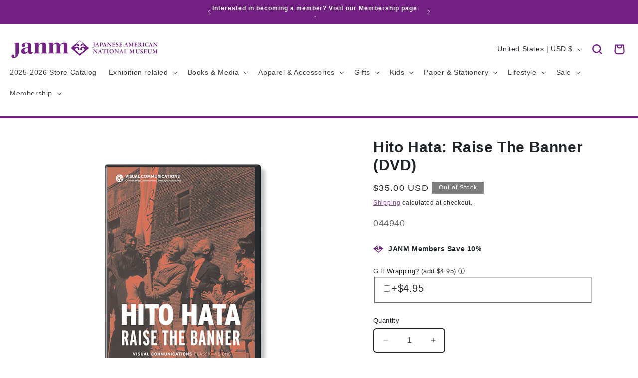

--- FILE ---
content_type: text/html; charset=utf-8
request_url: https://janmstore.com/products/hito-hata-raise-the-banner-dvd
body_size: 38090
content:
<!doctype html>
<html class="js" lang="en">
  <head>
    <meta charset="utf-8">
    <meta http-equiv="X-UA-Compatible" content="IE=edge">
    <meta name="viewport" content="width=device-width,initial-scale=1">
    <meta name="theme-color" content="">
    <link rel="canonical" href="https://janmstore.com/products/hito-hata-raise-the-banner-dvd"><link rel="icon" type="image/png" href="//janmstore.com/cdn/shop/files/JANM-logo-medallion-purple-150x150.png?crop=center&height=32&v=1734898397&width=32"><title>
      Hito Hata: Raise The Banner (DVD)
 &ndash; Japanese American National Museum Store</title>

    
      <meta name="description" content="Directed by Duane Kubo and Robert A. Nakamura. (United States, 1980) A landmark project, HITO HATA: RAISE THE BANNER is the first feature-length film made by and about Asian Pacific Americans. Capturing the contributions and hardships of Japanese Americans from the turn-of-the-20th century, the film centers on Oda (the">
    

    

<meta property="og:site_name" content="Japanese American National Museum Store">
<meta property="og:url" content="https://janmstore.com/products/hito-hata-raise-the-banner-dvd">
<meta property="og:title" content="Hito Hata: Raise The Banner (DVD)">
<meta property="og:type" content="product">
<meta property="og:description" content="Directed by Duane Kubo and Robert A. Nakamura. (United States, 1980) A landmark project, HITO HATA: RAISE THE BANNER is the first feature-length film made by and about Asian Pacific Americans. Capturing the contributions and hardships of Japanese Americans from the turn-of-the-20th century, the film centers on Oda (the"><meta property="og:image" content="http://janmstore.com/cdn/shop/files/HitoHataDVD800.jpg?v=1736118881">
  <meta property="og:image:secure_url" content="https://janmstore.com/cdn/shop/files/HitoHataDVD800.jpg?v=1736118881">
  <meta property="og:image:width" content="800">
  <meta property="og:image:height" content="800"><meta property="og:price:amount" content="35.00">
  <meta property="og:price:currency" content="USD"><meta name="twitter:site" content="@jamuseum"><meta name="twitter:card" content="summary_large_image">
<meta name="twitter:title" content="Hito Hata: Raise The Banner (DVD)">
<meta name="twitter:description" content="Directed by Duane Kubo and Robert A. Nakamura. (United States, 1980) A landmark project, HITO HATA: RAISE THE BANNER is the first feature-length film made by and about Asian Pacific Americans. Capturing the contributions and hardships of Japanese Americans from the turn-of-the-20th century, the film centers on Oda (the">


    <script src="//janmstore.com/cdn/shop/t/9/assets/constants.js?v=132983761750457495441734853933" defer="defer"></script>
    <script src="//janmstore.com/cdn/shop/t/9/assets/pubsub.js?v=158357773527763999511734853934" defer="defer"></script>
    <script src="//janmstore.com/cdn/shop/t/9/assets/global.js?v=69661330065036344521756309988" defer="defer"></script>
    <script src="//janmstore.com/cdn/shop/t/9/assets/details-disclosure.js?v=13653116266235556501734853934" defer="defer"></script>
    <script src="//janmstore.com/cdn/shop/t/9/assets/details-modal.js?v=25581673532751508451734853936" defer="defer"></script>
    <script src="//janmstore.com/cdn/shop/t/9/assets/search-form.js?v=133129549252120666541734853935" defer="defer"></script>
    <script src="//janmstore.com/cdn/shop/t/9/assets/card-product.js?v=4465780556776955091752769842" defer="defer"></script>
    <script src="//janmstore.com/cdn/shop/t/9/assets/focus.js?v=27879928218439202741752769846" defer="defer"></script>
    <script src="//janmstore.com/cdn/shop/t/9/assets/infinite-form-ada.js?v=183629539689122467821752769848" defer="defer"></script><script>window.performance && window.performance.mark && window.performance.mark('shopify.content_for_header.start');</script><meta id="shopify-digital-wallet" name="shopify-digital-wallet" content="/2921933/digital_wallets/dialog">
<meta name="shopify-checkout-api-token" content="7fd6b958128bccb144bcc4c27b3d6cdb">
<link rel="alternate" type="application/json+oembed" href="https://janmstore.com/products/hito-hata-raise-the-banner-dvd.oembed">
<script async="async" src="/checkouts/internal/preloads.js?locale=en-US"></script>
<link rel="preconnect" href="https://shop.app" crossorigin="anonymous">
<script async="async" src="https://shop.app/checkouts/internal/preloads.js?locale=en-US&shop_id=2921933" crossorigin="anonymous"></script>
<script id="apple-pay-shop-capabilities" type="application/json">{"shopId":2921933,"countryCode":"US","currencyCode":"USD","merchantCapabilities":["supports3DS"],"merchantId":"gid:\/\/shopify\/Shop\/2921933","merchantName":"Japanese American National Museum Store","requiredBillingContactFields":["postalAddress","email"],"requiredShippingContactFields":["postalAddress","email"],"shippingType":"shipping","supportedNetworks":["visa","masterCard","amex","discover","elo","jcb"],"total":{"type":"pending","label":"Japanese American National Museum Store","amount":"1.00"},"shopifyPaymentsEnabled":true,"supportsSubscriptions":true}</script>
<script id="shopify-features" type="application/json">{"accessToken":"7fd6b958128bccb144bcc4c27b3d6cdb","betas":["rich-media-storefront-analytics"],"domain":"janmstore.com","predictiveSearch":true,"shopId":2921933,"locale":"en"}</script>
<script>var Shopify = Shopify || {};
Shopify.shop = "janm-store.myshopify.com";
Shopify.locale = "en";
Shopify.currency = {"active":"USD","rate":"1.0"};
Shopify.country = "US";
Shopify.theme = {"name":"JANM-dawn-theme\/main","id":141734150322,"schema_name":"Dawn","schema_version":"15.2.0","theme_store_id":null,"role":"main"};
Shopify.theme.handle = "null";
Shopify.theme.style = {"id":null,"handle":null};
Shopify.cdnHost = "janmstore.com/cdn";
Shopify.routes = Shopify.routes || {};
Shopify.routes.root = "/";</script>
<script type="module">!function(o){(o.Shopify=o.Shopify||{}).modules=!0}(window);</script>
<script>!function(o){function n(){var o=[];function n(){o.push(Array.prototype.slice.apply(arguments))}return n.q=o,n}var t=o.Shopify=o.Shopify||{};t.loadFeatures=n(),t.autoloadFeatures=n()}(window);</script>
<script>
  window.ShopifyPay = window.ShopifyPay || {};
  window.ShopifyPay.apiHost = "shop.app\/pay";
  window.ShopifyPay.redirectState = null;
</script>
<script id="shop-js-analytics" type="application/json">{"pageType":"product"}</script>
<script defer="defer" async type="module" src="//janmstore.com/cdn/shopifycloud/shop-js/modules/v2/client.init-shop-cart-sync_BT-GjEfc.en.esm.js"></script>
<script defer="defer" async type="module" src="//janmstore.com/cdn/shopifycloud/shop-js/modules/v2/chunk.common_D58fp_Oc.esm.js"></script>
<script defer="defer" async type="module" src="//janmstore.com/cdn/shopifycloud/shop-js/modules/v2/chunk.modal_xMitdFEc.esm.js"></script>
<script type="module">
  await import("//janmstore.com/cdn/shopifycloud/shop-js/modules/v2/client.init-shop-cart-sync_BT-GjEfc.en.esm.js");
await import("//janmstore.com/cdn/shopifycloud/shop-js/modules/v2/chunk.common_D58fp_Oc.esm.js");
await import("//janmstore.com/cdn/shopifycloud/shop-js/modules/v2/chunk.modal_xMitdFEc.esm.js");

  window.Shopify.SignInWithShop?.initShopCartSync?.({"fedCMEnabled":true,"windoidEnabled":true});

</script>
<script>
  window.Shopify = window.Shopify || {};
  if (!window.Shopify.featureAssets) window.Shopify.featureAssets = {};
  window.Shopify.featureAssets['shop-js'] = {"shop-cart-sync":["modules/v2/client.shop-cart-sync_DZOKe7Ll.en.esm.js","modules/v2/chunk.common_D58fp_Oc.esm.js","modules/v2/chunk.modal_xMitdFEc.esm.js"],"init-fed-cm":["modules/v2/client.init-fed-cm_B6oLuCjv.en.esm.js","modules/v2/chunk.common_D58fp_Oc.esm.js","modules/v2/chunk.modal_xMitdFEc.esm.js"],"shop-cash-offers":["modules/v2/client.shop-cash-offers_D2sdYoxE.en.esm.js","modules/v2/chunk.common_D58fp_Oc.esm.js","modules/v2/chunk.modal_xMitdFEc.esm.js"],"shop-login-button":["modules/v2/client.shop-login-button_QeVjl5Y3.en.esm.js","modules/v2/chunk.common_D58fp_Oc.esm.js","modules/v2/chunk.modal_xMitdFEc.esm.js"],"pay-button":["modules/v2/client.pay-button_DXTOsIq6.en.esm.js","modules/v2/chunk.common_D58fp_Oc.esm.js","modules/v2/chunk.modal_xMitdFEc.esm.js"],"shop-button":["modules/v2/client.shop-button_DQZHx9pm.en.esm.js","modules/v2/chunk.common_D58fp_Oc.esm.js","modules/v2/chunk.modal_xMitdFEc.esm.js"],"avatar":["modules/v2/client.avatar_BTnouDA3.en.esm.js"],"init-windoid":["modules/v2/client.init-windoid_CR1B-cfM.en.esm.js","modules/v2/chunk.common_D58fp_Oc.esm.js","modules/v2/chunk.modal_xMitdFEc.esm.js"],"init-shop-for-new-customer-accounts":["modules/v2/client.init-shop-for-new-customer-accounts_C_vY_xzh.en.esm.js","modules/v2/client.shop-login-button_QeVjl5Y3.en.esm.js","modules/v2/chunk.common_D58fp_Oc.esm.js","modules/v2/chunk.modal_xMitdFEc.esm.js"],"init-shop-email-lookup-coordinator":["modules/v2/client.init-shop-email-lookup-coordinator_BI7n9ZSv.en.esm.js","modules/v2/chunk.common_D58fp_Oc.esm.js","modules/v2/chunk.modal_xMitdFEc.esm.js"],"init-shop-cart-sync":["modules/v2/client.init-shop-cart-sync_BT-GjEfc.en.esm.js","modules/v2/chunk.common_D58fp_Oc.esm.js","modules/v2/chunk.modal_xMitdFEc.esm.js"],"shop-toast-manager":["modules/v2/client.shop-toast-manager_DiYdP3xc.en.esm.js","modules/v2/chunk.common_D58fp_Oc.esm.js","modules/v2/chunk.modal_xMitdFEc.esm.js"],"init-customer-accounts":["modules/v2/client.init-customer-accounts_D9ZNqS-Q.en.esm.js","modules/v2/client.shop-login-button_QeVjl5Y3.en.esm.js","modules/v2/chunk.common_D58fp_Oc.esm.js","modules/v2/chunk.modal_xMitdFEc.esm.js"],"init-customer-accounts-sign-up":["modules/v2/client.init-customer-accounts-sign-up_iGw4briv.en.esm.js","modules/v2/client.shop-login-button_QeVjl5Y3.en.esm.js","modules/v2/chunk.common_D58fp_Oc.esm.js","modules/v2/chunk.modal_xMitdFEc.esm.js"],"shop-follow-button":["modules/v2/client.shop-follow-button_CqMgW2wH.en.esm.js","modules/v2/chunk.common_D58fp_Oc.esm.js","modules/v2/chunk.modal_xMitdFEc.esm.js"],"checkout-modal":["modules/v2/client.checkout-modal_xHeaAweL.en.esm.js","modules/v2/chunk.common_D58fp_Oc.esm.js","modules/v2/chunk.modal_xMitdFEc.esm.js"],"shop-login":["modules/v2/client.shop-login_D91U-Q7h.en.esm.js","modules/v2/chunk.common_D58fp_Oc.esm.js","modules/v2/chunk.modal_xMitdFEc.esm.js"],"lead-capture":["modules/v2/client.lead-capture_BJmE1dJe.en.esm.js","modules/v2/chunk.common_D58fp_Oc.esm.js","modules/v2/chunk.modal_xMitdFEc.esm.js"],"payment-terms":["modules/v2/client.payment-terms_Ci9AEqFq.en.esm.js","modules/v2/chunk.common_D58fp_Oc.esm.js","modules/v2/chunk.modal_xMitdFEc.esm.js"]};
</script>
<script>(function() {
  var isLoaded = false;
  function asyncLoad() {
    if (isLoaded) return;
    isLoaded = true;
    var urls = ["\/\/d1liekpayvooaz.cloudfront.net\/apps\/customizery\/customizery.js?shop=janm-store.myshopify.com","https:\/\/cdn.hextom.com\/js\/quickannouncementbar.js?shop=janm-store.myshopify.com"];
    for (var i = 0; i < urls.length; i++) {
      var s = document.createElement('script');
      s.type = 'text/javascript';
      s.async = true;
      s.src = urls[i];
      var x = document.getElementsByTagName('script')[0];
      x.parentNode.insertBefore(s, x);
    }
  };
  if(window.attachEvent) {
    window.attachEvent('onload', asyncLoad);
  } else {
    window.addEventListener('load', asyncLoad, false);
  }
})();</script>
<script id="__st">var __st={"a":2921933,"offset":-28800,"reqid":"13cafb44-82b9-4749-91c8-64916ba9d5be-1769239708","pageurl":"janmstore.com\/products\/hito-hata-raise-the-banner-dvd","u":"e5623822d32e","p":"product","rtyp":"product","rid":3602655314007};</script>
<script>window.ShopifyPaypalV4VisibilityTracking = true;</script>
<script id="captcha-bootstrap">!function(){'use strict';const t='contact',e='account',n='new_comment',o=[[t,t],['blogs',n],['comments',n],[t,'customer']],c=[[e,'customer_login'],[e,'guest_login'],[e,'recover_customer_password'],[e,'create_customer']],r=t=>t.map((([t,e])=>`form[action*='/${t}']:not([data-nocaptcha='true']) input[name='form_type'][value='${e}']`)).join(','),a=t=>()=>t?[...document.querySelectorAll(t)].map((t=>t.form)):[];function s(){const t=[...o],e=r(t);return a(e)}const i='password',u='form_key',d=['recaptcha-v3-token','g-recaptcha-response','h-captcha-response',i],f=()=>{try{return window.sessionStorage}catch{return}},m='__shopify_v',_=t=>t.elements[u];function p(t,e,n=!1){try{const o=window.sessionStorage,c=JSON.parse(o.getItem(e)),{data:r}=function(t){const{data:e,action:n}=t;return t[m]||n?{data:e,action:n}:{data:t,action:n}}(c);for(const[e,n]of Object.entries(r))t.elements[e]&&(t.elements[e].value=n);n&&o.removeItem(e)}catch(o){console.error('form repopulation failed',{error:o})}}const l='form_type',E='cptcha';function T(t){t.dataset[E]=!0}const w=window,h=w.document,L='Shopify',v='ce_forms',y='captcha';let A=!1;((t,e)=>{const n=(g='f06e6c50-85a8-45c8-87d0-21a2b65856fe',I='https://cdn.shopify.com/shopifycloud/storefront-forms-hcaptcha/ce_storefront_forms_captcha_hcaptcha.v1.5.2.iife.js',D={infoText:'Protected by hCaptcha',privacyText:'Privacy',termsText:'Terms'},(t,e,n)=>{const o=w[L][v],c=o.bindForm;if(c)return c(t,g,e,D).then(n);var r;o.q.push([[t,g,e,D],n]),r=I,A||(h.body.append(Object.assign(h.createElement('script'),{id:'captcha-provider',async:!0,src:r})),A=!0)});var g,I,D;w[L]=w[L]||{},w[L][v]=w[L][v]||{},w[L][v].q=[],w[L][y]=w[L][y]||{},w[L][y].protect=function(t,e){n(t,void 0,e),T(t)},Object.freeze(w[L][y]),function(t,e,n,w,h,L){const[v,y,A,g]=function(t,e,n){const i=e?o:[],u=t?c:[],d=[...i,...u],f=r(d),m=r(i),_=r(d.filter((([t,e])=>n.includes(e))));return[a(f),a(m),a(_),s()]}(w,h,L),I=t=>{const e=t.target;return e instanceof HTMLFormElement?e:e&&e.form},D=t=>v().includes(t);t.addEventListener('submit',(t=>{const e=I(t);if(!e)return;const n=D(e)&&!e.dataset.hcaptchaBound&&!e.dataset.recaptchaBound,o=_(e),c=g().includes(e)&&(!o||!o.value);(n||c)&&t.preventDefault(),c&&!n&&(function(t){try{if(!f())return;!function(t){const e=f();if(!e)return;const n=_(t);if(!n)return;const o=n.value;o&&e.removeItem(o)}(t);const e=Array.from(Array(32),(()=>Math.random().toString(36)[2])).join('');!function(t,e){_(t)||t.append(Object.assign(document.createElement('input'),{type:'hidden',name:u})),t.elements[u].value=e}(t,e),function(t,e){const n=f();if(!n)return;const o=[...t.querySelectorAll(`input[type='${i}']`)].map((({name:t})=>t)),c=[...d,...o],r={};for(const[a,s]of new FormData(t).entries())c.includes(a)||(r[a]=s);n.setItem(e,JSON.stringify({[m]:1,action:t.action,data:r}))}(t,e)}catch(e){console.error('failed to persist form',e)}}(e),e.submit())}));const S=(t,e)=>{t&&!t.dataset[E]&&(n(t,e.some((e=>e===t))),T(t))};for(const o of['focusin','change'])t.addEventListener(o,(t=>{const e=I(t);D(e)&&S(e,y())}));const B=e.get('form_key'),M=e.get(l),P=B&&M;t.addEventListener('DOMContentLoaded',(()=>{const t=y();if(P)for(const e of t)e.elements[l].value===M&&p(e,B);[...new Set([...A(),...v().filter((t=>'true'===t.dataset.shopifyCaptcha))])].forEach((e=>S(e,t)))}))}(h,new URLSearchParams(w.location.search),n,t,e,['guest_login'])})(!0,!0)}();</script>
<script integrity="sha256-4kQ18oKyAcykRKYeNunJcIwy7WH5gtpwJnB7kiuLZ1E=" data-source-attribution="shopify.loadfeatures" defer="defer" src="//janmstore.com/cdn/shopifycloud/storefront/assets/storefront/load_feature-a0a9edcb.js" crossorigin="anonymous"></script>
<script crossorigin="anonymous" defer="defer" src="//janmstore.com/cdn/shopifycloud/storefront/assets/shopify_pay/storefront-65b4c6d7.js?v=20250812"></script>
<script data-source-attribution="shopify.dynamic_checkout.dynamic.init">var Shopify=Shopify||{};Shopify.PaymentButton=Shopify.PaymentButton||{isStorefrontPortableWallets:!0,init:function(){window.Shopify.PaymentButton.init=function(){};var t=document.createElement("script");t.src="https://janmstore.com/cdn/shopifycloud/portable-wallets/latest/portable-wallets.en.js",t.type="module",document.head.appendChild(t)}};
</script>
<script data-source-attribution="shopify.dynamic_checkout.buyer_consent">
  function portableWalletsHideBuyerConsent(e){var t=document.getElementById("shopify-buyer-consent"),n=document.getElementById("shopify-subscription-policy-button");t&&n&&(t.classList.add("hidden"),t.setAttribute("aria-hidden","true"),n.removeEventListener("click",e))}function portableWalletsShowBuyerConsent(e){var t=document.getElementById("shopify-buyer-consent"),n=document.getElementById("shopify-subscription-policy-button");t&&n&&(t.classList.remove("hidden"),t.removeAttribute("aria-hidden"),n.addEventListener("click",e))}window.Shopify?.PaymentButton&&(window.Shopify.PaymentButton.hideBuyerConsent=portableWalletsHideBuyerConsent,window.Shopify.PaymentButton.showBuyerConsent=portableWalletsShowBuyerConsent);
</script>
<script>
  function portableWalletsCleanup(e){e&&e.src&&console.error("Failed to load portable wallets script "+e.src);var t=document.querySelectorAll("shopify-accelerated-checkout .shopify-payment-button__skeleton, shopify-accelerated-checkout-cart .wallet-cart-button__skeleton"),e=document.getElementById("shopify-buyer-consent");for(let e=0;e<t.length;e++)t[e].remove();e&&e.remove()}function portableWalletsNotLoadedAsModule(e){e instanceof ErrorEvent&&"string"==typeof e.message&&e.message.includes("import.meta")&&"string"==typeof e.filename&&e.filename.includes("portable-wallets")&&(window.removeEventListener("error",portableWalletsNotLoadedAsModule),window.Shopify.PaymentButton.failedToLoad=e,"loading"===document.readyState?document.addEventListener("DOMContentLoaded",window.Shopify.PaymentButton.init):window.Shopify.PaymentButton.init())}window.addEventListener("error",portableWalletsNotLoadedAsModule);
</script>

<script type="module" src="https://janmstore.com/cdn/shopifycloud/portable-wallets/latest/portable-wallets.en.js" onError="portableWalletsCleanup(this)" crossorigin="anonymous"></script>
<script nomodule>
  document.addEventListener("DOMContentLoaded", portableWalletsCleanup);
</script>

<link id="shopify-accelerated-checkout-styles" rel="stylesheet" media="screen" href="https://janmstore.com/cdn/shopifycloud/portable-wallets/latest/accelerated-checkout-backwards-compat.css" crossorigin="anonymous">
<style id="shopify-accelerated-checkout-cart">
        #shopify-buyer-consent {
  margin-top: 1em;
  display: inline-block;
  width: 100%;
}

#shopify-buyer-consent.hidden {
  display: none;
}

#shopify-subscription-policy-button {
  background: none;
  border: none;
  padding: 0;
  text-decoration: underline;
  font-size: inherit;
  cursor: pointer;
}

#shopify-subscription-policy-button::before {
  box-shadow: none;
}

      </style>
<script id="sections-script" data-sections="header" defer="defer" src="//janmstore.com/cdn/shop/t/9/compiled_assets/scripts.js?v=6515"></script>
<script>window.performance && window.performance.mark && window.performance.mark('shopify.content_for_header.end');</script>


    <style data-shopify>
      
      
      
      
      

      
        :root,
        .color-scheme-1 {
          --color-background: 255,255,255;
        
          --gradient-background: #ffffff;
        
        
        
          --pattern-background: url(//janmstore.com/cdn/shopifycloud/storefront/assets/no-image-100-2a702f30_small.gif);
        
        

        --color-foreground: 33,37,41;
        --color-background-contrast: 191,191,191;
        --color-shadow: 33,37,41;
        --color-button: 114,33,130;
        --color-button-text: 255,255,255;
        --color-secondary-button: 255,255,255;
        --color-secondary-button-text: 114,33,130;
        --color-link: 114,33,130;
        --color-badge-foreground: 33,37,41;
        --color-badge-background: 255,255,255;
        --color-badge-border: 33,37,41;
        --payment-terms-background-color: rgb(255 255 255);
      }
      
        
        .color-scheme-2 {
          --color-background: 244,242,244;
        
          --gradient-background: #f4f2f4;
        
        
        
          --pattern-background: url(//janmstore.com/cdn/shopifycloud/storefront/assets/no-image-100-2a702f30_small.gif);
        
        

        --color-foreground: 33,37,41;
        --color-background-contrast: 186,173,186;
        --color-shadow: 33,37,41;
        --color-button: 114,33,130;
        --color-button-text: 255,255,255;
        --color-secondary-button: 244,242,244;
        --color-secondary-button-text: 114,33,130;
        --color-link: 114,33,130;
        --color-badge-foreground: 33,37,41;
        --color-badge-background: 244,242,244;
        --color-badge-border: 33,37,41;
        --payment-terms-background-color: rgb(244 242 244);
      }
      
        
        .color-scheme-3 {
          --color-background: 114,33,130;
        
          --gradient-background: #722182;
        
        
        
          --pattern-background: url(//janmstore.com/cdn/shopifycloud/storefront/assets/no-image-100-2a702f30_small.gif);
        
        

        --color-foreground: 255,255,255;
        --color-background-contrast: 25,7,28;
        --color-shadow: 33,37,41;
        --color-button: 33,37,41;
        --color-button-text: 255,255,255;
        --color-secondary-button: 114,33,130;
        --color-secondary-button-text: 33,37,41;
        --color-link: 33,37,41;
        --color-badge-foreground: 255,255,255;
        --color-badge-background: 114,33,130;
        --color-badge-border: 255,255,255;
        --payment-terms-background-color: rgb(114 33 130);
      }
      
        
        .color-scheme-4 {
          --color-background: 211,203,193;
        
          --gradient-background: #d3cbc1;
        
        
        
          --pattern-background: url(//janmstore.com/cdn/shopifycloud/storefront/assets/no-image-100-2a702f30_small.gif);
        
        

        --color-foreground: 33,37,41;
        --color-background-contrast: 158,140,118;
        --color-shadow: 33,37,41;
        --color-button: 114,33,130;
        --color-button-text: 255,255,255;
        --color-secondary-button: 211,203,193;
        --color-secondary-button-text: 114,33,130;
        --color-link: 114,33,130;
        --color-badge-foreground: 33,37,41;
        --color-badge-background: 211,203,193;
        --color-badge-border: 33,37,41;
        --payment-terms-background-color: rgb(211 203 193);
      }
      
        
        .color-scheme-5 {
          --color-background: 126,125,127;
        
          --gradient-background: #7e7d7f;
        
        
        
          --pattern-background: url(//janmstore.com/cdn/shopifycloud/storefront/assets/no-image-100-2a702f30_small.gif);
        
        

        --color-foreground: 255,255,255;
        --color-background-contrast: 62,62,63;
        --color-shadow: 33,37,41;
        --color-button: 114,33,130;
        --color-button-text: 255,255,255;
        --color-secondary-button: 126,125,127;
        --color-secondary-button-text: 255,255,255;
        --color-link: 255,255,255;
        --color-badge-foreground: 255,255,255;
        --color-badge-background: 126,125,127;
        --color-badge-border: 255,255,255;
        --payment-terms-background-color: rgb(126 125 127);
      }
      
        
        .color-scheme-58e73ece-1960-4d2a-99a1-c6010e37bf84 {
          --color-background: 255,255,255;
        
          --gradient-background: #ffffff;
        
        
        
          --pattern-background: url(//janmstore.com/cdn/shopifycloud/storefront/assets/no-image-100-2a702f30_small.gif);
        
        

        --color-foreground: 18,18,18;
        --color-background-contrast: 191,191,191;
        --color-shadow: 18,18,18;
        --color-button: 18,18,18;
        --color-button-text: 255,255,255;
        --color-secondary-button: 255,255,255;
        --color-secondary-button-text: 18,18,18;
        --color-link: 18,18,18;
        --color-badge-foreground: 18,18,18;
        --color-badge-background: 255,255,255;
        --color-badge-border: 18,18,18;
        --payment-terms-background-color: rgb(255 255 255);
      }
      
        
        .color-scheme-a54ed618-57d5-468c-8726-c7c51ce0e830 {
          --color-background: 114,33,130;
        
          --gradient-background: #722182;
        
        
        
          --pattern-background: url(//janmstore.com/cdn/shopifycloud/storefront/assets/no-image-100-2a702f30_small.gif);
        
        

        --color-foreground: 255,255,255;
        --color-background-contrast: 25,7,28;
        --color-shadow: 33,37,41;
        --color-button: 255,255,255;
        --color-button-text: 114,33,130;
        --color-secondary-button: 114,33,130;
        --color-secondary-button-text: 255,255,255;
        --color-link: 255,255,255;
        --color-badge-foreground: 255,255,255;
        --color-badge-background: 114,33,130;
        --color-badge-border: 255,255,255;
        --payment-terms-background-color: rgb(114 33 130);
      }
      
        
        .color-scheme-d42503c4-1f53-4cbb-92a3-eb8abacc21ed {
          --color-background: 60,195,178;
        
          --gradient-background: #3cc3b2;
        
        
        
          --pattern-background: url(//janmstore.com/cdn/shopifycloud/storefront/assets/no-image-100-2a702f30_small.gif);
        
        

        --color-foreground: 33,37,41;
        --color-background-contrast: 30,98,89;
        --color-shadow: 33,37,41;
        --color-button: 0,105,127;
        --color-button-text: 255,255,255;
        --color-secondary-button: 60,195,178;
        --color-secondary-button-text: 0,105,127;
        --color-link: 0,105,127;
        --color-badge-foreground: 33,37,41;
        --color-badge-background: 60,195,178;
        --color-badge-border: 33,37,41;
        --payment-terms-background-color: rgb(60 195 178);
      }
      
        
        .color-scheme-177b8b69-134c-429c-befb-8d14d84e805b {
          --color-background: 253,82,63;
        
          --gradient-background: #fd523f;
        
        
        
          --pattern-background: url(//janmstore.com/cdn/shopifycloud/storefront/assets/no-image-100-2a702f30_small.gif);
        
        

        --color-foreground: 255,255,255;
        --color-background-contrast: 187,20,2;
        --color-shadow: 33,37,41;
        --color-button: 33,37,41;
        --color-button-text: 255,255,255;
        --color-secondary-button: 253,82,63;
        --color-secondary-button-text: 33,37,41;
        --color-link: 33,37,41;
        --color-badge-foreground: 255,255,255;
        --color-badge-background: 253,82,63;
        --color-badge-border: 255,255,255;
        --payment-terms-background-color: rgb(253 82 63);
      }
      
        
        .color-scheme-ece8fca2-29c7-49ac-8af2-1c9fcd04d5dd {
          --color-background: 33,37,41;
        
          --gradient-background: #212529;
        
        
        
          --pattern-background: url(//janmstore.com/cdn/shopifycloud/storefront/assets/no-image-100-2a702f30_small.gif);
        
        

        --color-foreground: 183,183,183;
        --color-background-contrast: 44,50,55;
        --color-shadow: 33,37,41;
        --color-button: 114,33,130;
        --color-button-text: 255,255,255;
        --color-secondary-button: 33,37,41;
        --color-secondary-button-text: 255,255,255;
        --color-link: 255,255,255;
        --color-badge-foreground: 183,183,183;
        --color-badge-background: 33,37,41;
        --color-badge-border: 183,183,183;
        --payment-terms-background-color: rgb(33 37 41);
      }
      
        
        .color-scheme-d4d21603-f1ab-4818-8825-766dd5e67f50 {
          --color-background: 255,255,255;
        
          --gradient-background: #ffffff;
        
        
        
          --pattern-background: url(//janmstore.com/cdn/shopifycloud/storefront/assets/no-image-100-2a702f30_small.gif);
        
        

        --color-foreground: 33,37,41;
        --color-background-contrast: 191,191,191;
        --color-shadow: 33,37,41;
        --color-button: 114,33,130;
        --color-button-text: 255,255,255;
        --color-secondary-button: 255,255,255;
        --color-secondary-button-text: 114,33,130;
        --color-link: 114,33,130;
        --color-badge-foreground: 33,37,41;
        --color-badge-background: 255,255,255;
        --color-badge-border: 33,37,41;
        --payment-terms-background-color: rgb(255 255 255);
      }
      
        
        .color-scheme-0bbcdadc-0fcd-4316-8e84-1465bb939b4d {
          --color-background: 0,0,0;
        
          --gradient-background: #000000;
        
        
        
          --pattern-background: url(//janmstore.com/cdn/shopifycloud/storefront/assets/no-image-100-2a702f30_small.gif);
        
        

        --color-foreground: 255,255,255;
        --color-background-contrast: 128,128,128;
        --color-shadow: 33,37,41;
        --color-button: 114,33,130;
        --color-button-text: 255,255,255;
        --color-secondary-button: 0,0,0;
        --color-secondary-button-text: 255,255,255;
        --color-link: 255,255,255;
        --color-badge-foreground: 255,255,255;
        --color-badge-background: 0,0,0;
        --color-badge-border: 255,255,255;
        --payment-terms-background-color: rgb(0 0 0);
      }
      

      body, .color-scheme-1, .color-scheme-2, .color-scheme-3, .color-scheme-4, .color-scheme-5, .color-scheme-58e73ece-1960-4d2a-99a1-c6010e37bf84, .color-scheme-a54ed618-57d5-468c-8726-c7c51ce0e830, .color-scheme-d42503c4-1f53-4cbb-92a3-eb8abacc21ed, .color-scheme-177b8b69-134c-429c-befb-8d14d84e805b, .color-scheme-ece8fca2-29c7-49ac-8af2-1c9fcd04d5dd, .color-scheme-d4d21603-f1ab-4818-8825-766dd5e67f50, .color-scheme-0bbcdadc-0fcd-4316-8e84-1465bb939b4d {
        color: rgba(var(--color-foreground), 1);
        background-color: rgb(var(--color-background));
      }

      :root {
        --font-body-family: "Trebuchet MS", sans-serif;
        --font-body-style: normal;
        --font-body-weight: 400;
        --font-body-weight-bold: 700;

        --font-heading-family: "Trebuchet MS", sans-serif;
        --font-heading-style: normal;
        --font-heading-weight: 700;

        --font-body-scale: 1.0;
        --font-heading-scale: 1.0;

        --media-padding: px;
        --media-border-opacity: 0.0;
        --media-border-width: 0px;
        --media-radius: 0px;
        --media-shadow-opacity: 0.0;
        --media-shadow-horizontal-offset: 0px;
        --media-shadow-vertical-offset: 4px;
        --media-shadow-blur-radius: 5px;
        --media-shadow-visible: 0;

        --page-width: 120rem;
        --page-width-margin: 0rem;

        --product-card-image-padding: 0.0rem;
        --product-card-corner-radius: 0.0rem;
        --product-card-text-alignment: left;
        --product-card-border-width: 0.0rem;
        --product-card-border-opacity: 0.1;
        --product-card-shadow-opacity: 0.0;
        --product-card-shadow-visible: 0;
        --product-card-shadow-horizontal-offset: 0.0rem;
        --product-card-shadow-vertical-offset: 0.4rem;
        --product-card-shadow-blur-radius: 0.5rem;

        --collection-card-image-padding: 0.0rem;
        --collection-card-corner-radius: 0.0rem;
        --collection-card-text-alignment: left;
        --collection-card-border-width: 0.0rem;
        --collection-card-border-opacity: 0.1;
        --collection-card-shadow-opacity: 0.0;
        --collection-card-shadow-visible: 0;
        --collection-card-shadow-horizontal-offset: 0.0rem;
        --collection-card-shadow-vertical-offset: 0.4rem;
        --collection-card-shadow-blur-radius: 0.5rem;

        --blog-card-image-padding: 0.0rem;
        --blog-card-corner-radius: 0.0rem;
        --blog-card-text-alignment: left;
        --blog-card-border-width: 0.0rem;
        --blog-card-border-opacity: 0.1;
        --blog-card-shadow-opacity: 0.0;
        --blog-card-shadow-visible: 0;
        --blog-card-shadow-horizontal-offset: 0.0rem;
        --blog-card-shadow-vertical-offset: 0.4rem;
        --blog-card-shadow-blur-radius: 0.5rem;

        --badge-corner-radius: 0.0rem;

        --popup-border-width: 1px;
        --popup-border-opacity: 0.1;
        --popup-corner-radius: 0px;
        --popup-shadow-opacity: 0.05;
        --popup-shadow-horizontal-offset: 0px;
        --popup-shadow-vertical-offset: 4px;
        --popup-shadow-blur-radius: 5px;

        --drawer-border-width: 1px;
        --drawer-border-opacity: 0.1;
        --drawer-shadow-opacity: 0.0;
        --drawer-shadow-horizontal-offset: 0px;
        --drawer-shadow-vertical-offset: 4px;
        --drawer-shadow-blur-radius: 5px;

        --spacing-sections-desktop: 0px;
        --spacing-sections-mobile: 0px;

        --grid-desktop-vertical-spacing: 16px;
        --grid-desktop-horizontal-spacing: 16px;
        --grid-mobile-vertical-spacing: 8px;
        --grid-mobile-horizontal-spacing: 8px;

        --text-boxes-border-opacity: 0.1;
        --text-boxes-border-width: 0px;
        --text-boxes-radius: 0px;
        --text-boxes-shadow-opacity: 0.0;
        --text-boxes-shadow-visible: 0;
        --text-boxes-shadow-horizontal-offset: 0px;
        --text-boxes-shadow-vertical-offset: 4px;
        --text-boxes-shadow-blur-radius: 5px;

        --buttons-radius: 0px;
        --buttons-radius-outset: 0px;
        --buttons-border-width: 0px;
        --buttons-border-opacity: 0.0;
        --buttons-shadow-opacity: 0.0;
        --buttons-shadow-visible: 0;
        --buttons-shadow-horizontal-offset: 0px;
        --buttons-shadow-vertical-offset: 0px;
        --buttons-shadow-blur-radius: 10px;
        --buttons-border-offset: 0px;

        --inputs-radius: 4px;
        --inputs-border-width: 2px;
        --inputs-border-opacity: 1.0;
        --inputs-shadow-opacity: 0.0;
        --inputs-shadow-horizontal-offset: 0px;
        --inputs-margin-offset: 0px;
        --inputs-shadow-vertical-offset: 0px;
        --inputs-shadow-blur-radius: 5px;
        --inputs-radius-outset: 6px;

        --variant-pills-radius: 4px;
        --variant-pills-border-width: 1px;
        --variant-pills-border-opacity: 0.55;
        --variant-pills-shadow-opacity: 0.0;
        --variant-pills-shadow-horizontal-offset: 0px;
        --variant-pills-shadow-vertical-offset: 4px;
        --variant-pills-shadow-blur-radius: 5px;
      }

      *,
      *::before,
      *::after {
        box-sizing: inherit;
      }

      html {
        box-sizing: border-box;
        font-size: calc(var(--font-body-scale) * 62.5%);
        height: 100%;
      }

      body {
        display: grid;
        grid-template-rows: auto auto 1fr auto;
        grid-template-columns: 100%;
        min-height: 100%;
        margin: 0;
        font-size: 1.5rem;
        letter-spacing: 0.06rem;
        line-height: calc(1 + 0.8 / var(--font-body-scale));
        font-family: var(--font-body-family);
        font-style: var(--font-body-style);
        font-weight: var(--font-body-weight);
      }

      @media screen and (min-width: 750px) {
        body {
          font-size: 1.6rem;
        }
      }
    </style>

    <link href="//janmstore.com/cdn/shop/t/9/assets/base.css?v=146268289262675955961752769842" rel="stylesheet" type="text/css" media="all" />
    <link rel="stylesheet" href="//janmstore.com/cdn/shop/t/9/assets/component-cart-items.css?v=171113454552187545901752769844" media="print" onload="this.media='all'"><link href="//janmstore.com/cdn/shop/t/9/assets/component-cart-drawer.css?v=112801333748515159671734853933" rel="stylesheet" type="text/css" media="all" />
      <link href="//janmstore.com/cdn/shop/t/9/assets/component-cart.css?v=164708765130180853531734853934" rel="stylesheet" type="text/css" media="all" />
      <link href="//janmstore.com/cdn/shop/t/9/assets/component-totals.css?v=15906652033866631521734853933" rel="stylesheet" type="text/css" media="all" />
      <link href="//janmstore.com/cdn/shop/t/9/assets/component-price.css?v=70172745017360139101734853933" rel="stylesheet" type="text/css" media="all" />
      <link href="//janmstore.com/cdn/shop/t/9/assets/component-discounts.css?v=152760482443307489271734853936" rel="stylesheet" type="text/css" media="all" />
<link href="//janmstore.com/cdn/shop/t/9/assets/component-localization-form.css?v=170315343355214948141734853935" rel="stylesheet" type="text/css" media="all" />
      <script src="//janmstore.com/cdn/shop/t/9/assets/localization-form.js?v=144176611646395275351734853934" defer="defer"></script><link
        rel="stylesheet"
        href="//janmstore.com/cdn/shop/t/9/assets/component-predictive-search.css?v=118923337488134913561734853933"
        media="print"
        onload="this.media='all'"
      ><script>
      if (Shopify.designMode) {
        document.documentElement.classList.add('shopify-design-mode');
      }
    </script>
  <link href="https://monorail-edge.shopifysvc.com" rel="dns-prefetch">
<script>(function(){if ("sendBeacon" in navigator && "performance" in window) {try {var session_token_from_headers = performance.getEntriesByType('navigation')[0].serverTiming.find(x => x.name == '_s').description;} catch {var session_token_from_headers = undefined;}var session_cookie_matches = document.cookie.match(/_shopify_s=([^;]*)/);var session_token_from_cookie = session_cookie_matches && session_cookie_matches.length === 2 ? session_cookie_matches[1] : "";var session_token = session_token_from_headers || session_token_from_cookie || "";function handle_abandonment_event(e) {var entries = performance.getEntries().filter(function(entry) {return /monorail-edge.shopifysvc.com/.test(entry.name);});if (!window.abandonment_tracked && entries.length === 0) {window.abandonment_tracked = true;var currentMs = Date.now();var navigation_start = performance.timing.navigationStart;var payload = {shop_id: 2921933,url: window.location.href,navigation_start,duration: currentMs - navigation_start,session_token,page_type: "product"};window.navigator.sendBeacon("https://monorail-edge.shopifysvc.com/v1/produce", JSON.stringify({schema_id: "online_store_buyer_site_abandonment/1.1",payload: payload,metadata: {event_created_at_ms: currentMs,event_sent_at_ms: currentMs}}));}}window.addEventListener('pagehide', handle_abandonment_event);}}());</script>
<script id="web-pixels-manager-setup">(function e(e,d,r,n,o){if(void 0===o&&(o={}),!Boolean(null===(a=null===(i=window.Shopify)||void 0===i?void 0:i.analytics)||void 0===a?void 0:a.replayQueue)){var i,a;window.Shopify=window.Shopify||{};var t=window.Shopify;t.analytics=t.analytics||{};var s=t.analytics;s.replayQueue=[],s.publish=function(e,d,r){return s.replayQueue.push([e,d,r]),!0};try{self.performance.mark("wpm:start")}catch(e){}var l=function(){var e={modern:/Edge?\/(1{2}[4-9]|1[2-9]\d|[2-9]\d{2}|\d{4,})\.\d+(\.\d+|)|Firefox\/(1{2}[4-9]|1[2-9]\d|[2-9]\d{2}|\d{4,})\.\d+(\.\d+|)|Chrom(ium|e)\/(9{2}|\d{3,})\.\d+(\.\d+|)|(Maci|X1{2}).+ Version\/(15\.\d+|(1[6-9]|[2-9]\d|\d{3,})\.\d+)([,.]\d+|)( \(\w+\)|)( Mobile\/\w+|) Safari\/|Chrome.+OPR\/(9{2}|\d{3,})\.\d+\.\d+|(CPU[ +]OS|iPhone[ +]OS|CPU[ +]iPhone|CPU IPhone OS|CPU iPad OS)[ +]+(15[._]\d+|(1[6-9]|[2-9]\d|\d{3,})[._]\d+)([._]\d+|)|Android:?[ /-](13[3-9]|1[4-9]\d|[2-9]\d{2}|\d{4,})(\.\d+|)(\.\d+|)|Android.+Firefox\/(13[5-9]|1[4-9]\d|[2-9]\d{2}|\d{4,})\.\d+(\.\d+|)|Android.+Chrom(ium|e)\/(13[3-9]|1[4-9]\d|[2-9]\d{2}|\d{4,})\.\d+(\.\d+|)|SamsungBrowser\/([2-9]\d|\d{3,})\.\d+/,legacy:/Edge?\/(1[6-9]|[2-9]\d|\d{3,})\.\d+(\.\d+|)|Firefox\/(5[4-9]|[6-9]\d|\d{3,})\.\d+(\.\d+|)|Chrom(ium|e)\/(5[1-9]|[6-9]\d|\d{3,})\.\d+(\.\d+|)([\d.]+$|.*Safari\/(?![\d.]+ Edge\/[\d.]+$))|(Maci|X1{2}).+ Version\/(10\.\d+|(1[1-9]|[2-9]\d|\d{3,})\.\d+)([,.]\d+|)( \(\w+\)|)( Mobile\/\w+|) Safari\/|Chrome.+OPR\/(3[89]|[4-9]\d|\d{3,})\.\d+\.\d+|(CPU[ +]OS|iPhone[ +]OS|CPU[ +]iPhone|CPU IPhone OS|CPU iPad OS)[ +]+(10[._]\d+|(1[1-9]|[2-9]\d|\d{3,})[._]\d+)([._]\d+|)|Android:?[ /-](13[3-9]|1[4-9]\d|[2-9]\d{2}|\d{4,})(\.\d+|)(\.\d+|)|Mobile Safari.+OPR\/([89]\d|\d{3,})\.\d+\.\d+|Android.+Firefox\/(13[5-9]|1[4-9]\d|[2-9]\d{2}|\d{4,})\.\d+(\.\d+|)|Android.+Chrom(ium|e)\/(13[3-9]|1[4-9]\d|[2-9]\d{2}|\d{4,})\.\d+(\.\d+|)|Android.+(UC? ?Browser|UCWEB|U3)[ /]?(15\.([5-9]|\d{2,})|(1[6-9]|[2-9]\d|\d{3,})\.\d+)\.\d+|SamsungBrowser\/(5\.\d+|([6-9]|\d{2,})\.\d+)|Android.+MQ{2}Browser\/(14(\.(9|\d{2,})|)|(1[5-9]|[2-9]\d|\d{3,})(\.\d+|))(\.\d+|)|K[Aa][Ii]OS\/(3\.\d+|([4-9]|\d{2,})\.\d+)(\.\d+|)/},d=e.modern,r=e.legacy,n=navigator.userAgent;return n.match(d)?"modern":n.match(r)?"legacy":"unknown"}(),u="modern"===l?"modern":"legacy",c=(null!=n?n:{modern:"",legacy:""})[u],f=function(e){return[e.baseUrl,"/wpm","/b",e.hashVersion,"modern"===e.buildTarget?"m":"l",".js"].join("")}({baseUrl:d,hashVersion:r,buildTarget:u}),m=function(e){var d=e.version,r=e.bundleTarget,n=e.surface,o=e.pageUrl,i=e.monorailEndpoint;return{emit:function(e){var a=e.status,t=e.errorMsg,s=(new Date).getTime(),l=JSON.stringify({metadata:{event_sent_at_ms:s},events:[{schema_id:"web_pixels_manager_load/3.1",payload:{version:d,bundle_target:r,page_url:o,status:a,surface:n,error_msg:t},metadata:{event_created_at_ms:s}}]});if(!i)return console&&console.warn&&console.warn("[Web Pixels Manager] No Monorail endpoint provided, skipping logging."),!1;try{return self.navigator.sendBeacon.bind(self.navigator)(i,l)}catch(e){}var u=new XMLHttpRequest;try{return u.open("POST",i,!0),u.setRequestHeader("Content-Type","text/plain"),u.send(l),!0}catch(e){return console&&console.warn&&console.warn("[Web Pixels Manager] Got an unhandled error while logging to Monorail."),!1}}}}({version:r,bundleTarget:l,surface:e.surface,pageUrl:self.location.href,monorailEndpoint:e.monorailEndpoint});try{o.browserTarget=l,function(e){var d=e.src,r=e.async,n=void 0===r||r,o=e.onload,i=e.onerror,a=e.sri,t=e.scriptDataAttributes,s=void 0===t?{}:t,l=document.createElement("script"),u=document.querySelector("head"),c=document.querySelector("body");if(l.async=n,l.src=d,a&&(l.integrity=a,l.crossOrigin="anonymous"),s)for(var f in s)if(Object.prototype.hasOwnProperty.call(s,f))try{l.dataset[f]=s[f]}catch(e){}if(o&&l.addEventListener("load",o),i&&l.addEventListener("error",i),u)u.appendChild(l);else{if(!c)throw new Error("Did not find a head or body element to append the script");c.appendChild(l)}}({src:f,async:!0,onload:function(){if(!function(){var e,d;return Boolean(null===(d=null===(e=window.Shopify)||void 0===e?void 0:e.analytics)||void 0===d?void 0:d.initialized)}()){var d=window.webPixelsManager.init(e)||void 0;if(d){var r=window.Shopify.analytics;r.replayQueue.forEach((function(e){var r=e[0],n=e[1],o=e[2];d.publishCustomEvent(r,n,o)})),r.replayQueue=[],r.publish=d.publishCustomEvent,r.visitor=d.visitor,r.initialized=!0}}},onerror:function(){return m.emit({status:"failed",errorMsg:"".concat(f," has failed to load")})},sri:function(e){var d=/^sha384-[A-Za-z0-9+/=]+$/;return"string"==typeof e&&d.test(e)}(c)?c:"",scriptDataAttributes:o}),m.emit({status:"loading"})}catch(e){m.emit({status:"failed",errorMsg:(null==e?void 0:e.message)||"Unknown error"})}}})({shopId: 2921933,storefrontBaseUrl: "https://janmstore.com",extensionsBaseUrl: "https://extensions.shopifycdn.com/cdn/shopifycloud/web-pixels-manager",monorailEndpoint: "https://monorail-edge.shopifysvc.com/unstable/produce_batch",surface: "storefront-renderer",enabledBetaFlags: ["2dca8a86"],webPixelsConfigList: [{"id":"556695730","configuration":"{\"config\":\"{\\\"pixel_id\\\":\\\"G-1TW6R25YY6\\\",\\\"gtag_events\\\":[{\\\"type\\\":\\\"purchase\\\",\\\"action_label\\\":\\\"G-1TW6R25YY6\\\"},{\\\"type\\\":\\\"page_view\\\",\\\"action_label\\\":\\\"G-1TW6R25YY6\\\"},{\\\"type\\\":\\\"view_item\\\",\\\"action_label\\\":\\\"G-1TW6R25YY6\\\"},{\\\"type\\\":\\\"search\\\",\\\"action_label\\\":\\\"G-1TW6R25YY6\\\"},{\\\"type\\\":\\\"add_to_cart\\\",\\\"action_label\\\":\\\"G-1TW6R25YY6\\\"},{\\\"type\\\":\\\"begin_checkout\\\",\\\"action_label\\\":\\\"G-1TW6R25YY6\\\"},{\\\"type\\\":\\\"add_payment_info\\\",\\\"action_label\\\":\\\"G-1TW6R25YY6\\\"}],\\\"enable_monitoring_mode\\\":false}\"}","eventPayloadVersion":"v1","runtimeContext":"OPEN","scriptVersion":"b2a88bafab3e21179ed38636efcd8a93","type":"APP","apiClientId":1780363,"privacyPurposes":[],"dataSharingAdjustments":{"protectedCustomerApprovalScopes":["read_customer_address","read_customer_email","read_customer_name","read_customer_personal_data","read_customer_phone"]}},{"id":"shopify-app-pixel","configuration":"{}","eventPayloadVersion":"v1","runtimeContext":"STRICT","scriptVersion":"0450","apiClientId":"shopify-pixel","type":"APP","privacyPurposes":["ANALYTICS","MARKETING"]},{"id":"shopify-custom-pixel","eventPayloadVersion":"v1","runtimeContext":"LAX","scriptVersion":"0450","apiClientId":"shopify-pixel","type":"CUSTOM","privacyPurposes":["ANALYTICS","MARKETING"]}],isMerchantRequest: false,initData: {"shop":{"name":"Japanese American National Museum Store","paymentSettings":{"currencyCode":"USD"},"myshopifyDomain":"janm-store.myshopify.com","countryCode":"US","storefrontUrl":"https:\/\/janmstore.com"},"customer":null,"cart":null,"checkout":null,"productVariants":[{"price":{"amount":35.0,"currencyCode":"USD"},"product":{"title":"Hito Hata: Raise The Banner (DVD)","vendor":"VISUAL COMMUNICATIONS","id":"3602655314007","untranslatedTitle":"Hito Hata: Raise The Banner (DVD)","url":"\/products\/hito-hata-raise-the-banner-dvd","type":"dvd"},"id":"28373599551575","image":{"src":"\/\/janmstore.com\/cdn\/shop\/files\/HitoHataDVD800.jpg?v=1736118881"},"sku":"044940","title":"Default Title","untranslatedTitle":"Default Title"}],"purchasingCompany":null},},"https://janmstore.com/cdn","fcfee988w5aeb613cpc8e4bc33m6693e112",{"modern":"","legacy":""},{"shopId":"2921933","storefrontBaseUrl":"https:\/\/janmstore.com","extensionBaseUrl":"https:\/\/extensions.shopifycdn.com\/cdn\/shopifycloud\/web-pixels-manager","surface":"storefront-renderer","enabledBetaFlags":"[\"2dca8a86\"]","isMerchantRequest":"false","hashVersion":"fcfee988w5aeb613cpc8e4bc33m6693e112","publish":"custom","events":"[[\"page_viewed\",{}],[\"product_viewed\",{\"productVariant\":{\"price\":{\"amount\":35.0,\"currencyCode\":\"USD\"},\"product\":{\"title\":\"Hito Hata: Raise The Banner (DVD)\",\"vendor\":\"VISUAL COMMUNICATIONS\",\"id\":\"3602655314007\",\"untranslatedTitle\":\"Hito Hata: Raise The Banner (DVD)\",\"url\":\"\/products\/hito-hata-raise-the-banner-dvd\",\"type\":\"dvd\"},\"id\":\"28373599551575\",\"image\":{\"src\":\"\/\/janmstore.com\/cdn\/shop\/files\/HitoHataDVD800.jpg?v=1736118881\"},\"sku\":\"044940\",\"title\":\"Default Title\",\"untranslatedTitle\":\"Default Title\"}}]]"});</script><script>
  window.ShopifyAnalytics = window.ShopifyAnalytics || {};
  window.ShopifyAnalytics.meta = window.ShopifyAnalytics.meta || {};
  window.ShopifyAnalytics.meta.currency = 'USD';
  var meta = {"product":{"id":3602655314007,"gid":"gid:\/\/shopify\/Product\/3602655314007","vendor":"VISUAL COMMUNICATIONS","type":"dvd","handle":"hito-hata-raise-the-banner-dvd","variants":[{"id":28373599551575,"price":3500,"name":"Hito Hata: Raise The Banner (DVD)","public_title":null,"sku":"044940"}],"remote":false},"page":{"pageType":"product","resourceType":"product","resourceId":3602655314007,"requestId":"13cafb44-82b9-4749-91c8-64916ba9d5be-1769239708"}};
  for (var attr in meta) {
    window.ShopifyAnalytics.meta[attr] = meta[attr];
  }
</script>
<script class="analytics">
  (function () {
    var customDocumentWrite = function(content) {
      var jquery = null;

      if (window.jQuery) {
        jquery = window.jQuery;
      } else if (window.Checkout && window.Checkout.$) {
        jquery = window.Checkout.$;
      }

      if (jquery) {
        jquery('body').append(content);
      }
    };

    var hasLoggedConversion = function(token) {
      if (token) {
        return document.cookie.indexOf('loggedConversion=' + token) !== -1;
      }
      return false;
    }

    var setCookieIfConversion = function(token) {
      if (token) {
        var twoMonthsFromNow = new Date(Date.now());
        twoMonthsFromNow.setMonth(twoMonthsFromNow.getMonth() + 2);

        document.cookie = 'loggedConversion=' + token + '; expires=' + twoMonthsFromNow;
      }
    }

    var trekkie = window.ShopifyAnalytics.lib = window.trekkie = window.trekkie || [];
    if (trekkie.integrations) {
      return;
    }
    trekkie.methods = [
      'identify',
      'page',
      'ready',
      'track',
      'trackForm',
      'trackLink'
    ];
    trekkie.factory = function(method) {
      return function() {
        var args = Array.prototype.slice.call(arguments);
        args.unshift(method);
        trekkie.push(args);
        return trekkie;
      };
    };
    for (var i = 0; i < trekkie.methods.length; i++) {
      var key = trekkie.methods[i];
      trekkie[key] = trekkie.factory(key);
    }
    trekkie.load = function(config) {
      trekkie.config = config || {};
      trekkie.config.initialDocumentCookie = document.cookie;
      var first = document.getElementsByTagName('script')[0];
      var script = document.createElement('script');
      script.type = 'text/javascript';
      script.onerror = function(e) {
        var scriptFallback = document.createElement('script');
        scriptFallback.type = 'text/javascript';
        scriptFallback.onerror = function(error) {
                var Monorail = {
      produce: function produce(monorailDomain, schemaId, payload) {
        var currentMs = new Date().getTime();
        var event = {
          schema_id: schemaId,
          payload: payload,
          metadata: {
            event_created_at_ms: currentMs,
            event_sent_at_ms: currentMs
          }
        };
        return Monorail.sendRequest("https://" + monorailDomain + "/v1/produce", JSON.stringify(event));
      },
      sendRequest: function sendRequest(endpointUrl, payload) {
        // Try the sendBeacon API
        if (window && window.navigator && typeof window.navigator.sendBeacon === 'function' && typeof window.Blob === 'function' && !Monorail.isIos12()) {
          var blobData = new window.Blob([payload], {
            type: 'text/plain'
          });

          if (window.navigator.sendBeacon(endpointUrl, blobData)) {
            return true;
          } // sendBeacon was not successful

        } // XHR beacon

        var xhr = new XMLHttpRequest();

        try {
          xhr.open('POST', endpointUrl);
          xhr.setRequestHeader('Content-Type', 'text/plain');
          xhr.send(payload);
        } catch (e) {
          console.log(e);
        }

        return false;
      },
      isIos12: function isIos12() {
        return window.navigator.userAgent.lastIndexOf('iPhone; CPU iPhone OS 12_') !== -1 || window.navigator.userAgent.lastIndexOf('iPad; CPU OS 12_') !== -1;
      }
    };
    Monorail.produce('monorail-edge.shopifysvc.com',
      'trekkie_storefront_load_errors/1.1',
      {shop_id: 2921933,
      theme_id: 141734150322,
      app_name: "storefront",
      context_url: window.location.href,
      source_url: "//janmstore.com/cdn/s/trekkie.storefront.8d95595f799fbf7e1d32231b9a28fd43b70c67d3.min.js"});

        };
        scriptFallback.async = true;
        scriptFallback.src = '//janmstore.com/cdn/s/trekkie.storefront.8d95595f799fbf7e1d32231b9a28fd43b70c67d3.min.js';
        first.parentNode.insertBefore(scriptFallback, first);
      };
      script.async = true;
      script.src = '//janmstore.com/cdn/s/trekkie.storefront.8d95595f799fbf7e1d32231b9a28fd43b70c67d3.min.js';
      first.parentNode.insertBefore(script, first);
    };
    trekkie.load(
      {"Trekkie":{"appName":"storefront","development":false,"defaultAttributes":{"shopId":2921933,"isMerchantRequest":null,"themeId":141734150322,"themeCityHash":"6113398902951024447","contentLanguage":"en","currency":"USD","eventMetadataId":"d8bf9799-b53a-4932-8938-f324d9071790"},"isServerSideCookieWritingEnabled":true,"monorailRegion":"shop_domain","enabledBetaFlags":["65f19447"]},"Session Attribution":{},"S2S":{"facebookCapiEnabled":false,"source":"trekkie-storefront-renderer","apiClientId":580111}}
    );

    var loaded = false;
    trekkie.ready(function() {
      if (loaded) return;
      loaded = true;

      window.ShopifyAnalytics.lib = window.trekkie;

      var originalDocumentWrite = document.write;
      document.write = customDocumentWrite;
      try { window.ShopifyAnalytics.merchantGoogleAnalytics.call(this); } catch(error) {};
      document.write = originalDocumentWrite;

      window.ShopifyAnalytics.lib.page(null,{"pageType":"product","resourceType":"product","resourceId":3602655314007,"requestId":"13cafb44-82b9-4749-91c8-64916ba9d5be-1769239708","shopifyEmitted":true});

      var match = window.location.pathname.match(/checkouts\/(.+)\/(thank_you|post_purchase)/)
      var token = match? match[1]: undefined;
      if (!hasLoggedConversion(token)) {
        setCookieIfConversion(token);
        window.ShopifyAnalytics.lib.track("Viewed Product",{"currency":"USD","variantId":28373599551575,"productId":3602655314007,"productGid":"gid:\/\/shopify\/Product\/3602655314007","name":"Hito Hata: Raise The Banner (DVD)","price":"35.00","sku":"044940","brand":"VISUAL COMMUNICATIONS","variant":null,"category":"dvd","nonInteraction":true,"remote":false},undefined,undefined,{"shopifyEmitted":true});
      window.ShopifyAnalytics.lib.track("monorail:\/\/trekkie_storefront_viewed_product\/1.1",{"currency":"USD","variantId":28373599551575,"productId":3602655314007,"productGid":"gid:\/\/shopify\/Product\/3602655314007","name":"Hito Hata: Raise The Banner (DVD)","price":"35.00","sku":"044940","brand":"VISUAL COMMUNICATIONS","variant":null,"category":"dvd","nonInteraction":true,"remote":false,"referer":"https:\/\/janmstore.com\/products\/hito-hata-raise-the-banner-dvd"});
      }
    });


        var eventsListenerScript = document.createElement('script');
        eventsListenerScript.async = true;
        eventsListenerScript.src = "//janmstore.com/cdn/shopifycloud/storefront/assets/shop_events_listener-3da45d37.js";
        document.getElementsByTagName('head')[0].appendChild(eventsListenerScript);

})();</script>
  <script>
  if (!window.ga || (window.ga && typeof window.ga !== 'function')) {
    window.ga = function ga() {
      (window.ga.q = window.ga.q || []).push(arguments);
      if (window.Shopify && window.Shopify.analytics && typeof window.Shopify.analytics.publish === 'function') {
        window.Shopify.analytics.publish("ga_stub_called", {}, {sendTo: "google_osp_migration"});
      }
      console.error("Shopify's Google Analytics stub called with:", Array.from(arguments), "\nSee https://help.shopify.com/manual/promoting-marketing/pixels/pixel-migration#google for more information.");
    };
    if (window.Shopify && window.Shopify.analytics && typeof window.Shopify.analytics.publish === 'function') {
      window.Shopify.analytics.publish("ga_stub_initialized", {}, {sendTo: "google_osp_migration"});
    }
  }
</script>
<script
  defer
  src="https://janmstore.com/cdn/shopifycloud/perf-kit/shopify-perf-kit-3.0.4.min.js"
  data-application="storefront-renderer"
  data-shop-id="2921933"
  data-render-region="gcp-us-east1"
  data-page-type="product"
  data-theme-instance-id="141734150322"
  data-theme-name="Dawn"
  data-theme-version="15.2.0"
  data-monorail-region="shop_domain"
  data-resource-timing-sampling-rate="10"
  data-shs="true"
  data-shs-beacon="true"
  data-shs-export-with-fetch="true"
  data-shs-logs-sample-rate="1"
  data-shs-beacon-endpoint="https://janmstore.com/api/collect"
></script>
</head>

  <body class="gradient animate--hover-default">
    <a class="skip-to-content-link button visually-hidden" href="#MainContent">
      Skip to content
    </a>

<link href="//janmstore.com/cdn/shop/t/9/assets/quantity-popover.css?v=129068967981937647381734853935" rel="stylesheet" type="text/css" media="all" />
<link href="//janmstore.com/cdn/shop/t/9/assets/component-card.css?v=168747426223294424471752769844" rel="stylesheet" type="text/css" media="all" />

<script src="//janmstore.com/cdn/shop/t/9/assets/cart.js?v=53973376719736494311734853934" defer="defer"></script>
<script src="//janmstore.com/cdn/shop/t/9/assets/quantity-popover.js?v=987015268078116491734853935" defer="defer"></script>

<style>
  .drawer {
    visibility: hidden;
  }
</style>

<cart-drawer class="drawer is-empty">
  <div id="CartDrawer" class="cart-drawer">
    <div id="CartDrawer-Overlay" class="cart-drawer__overlay"></div>
    <div
      class="drawer__inner gradient color-scheme-2"
      role="dialog"
      aria-modal="true"
      aria-label="Your cart"
      tabindex="-1"
    ><div class="drawer__inner-empty">
          <div class="cart-drawer__warnings center cart-drawer__warnings--has-collection">
            <div class="cart-drawer__empty-content">
              <h2 class="cart__empty-text">Your cart is empty</h2>
              <button
                class="drawer__close"
                type="button"
                onclick="this.closest('cart-drawer').close()"
                aria-label="Close"
              >
                <span class="svg-wrapper"><svg xmlns="http://www.w3.org/2000/svg" fill="none" class="icon icon-close" viewBox="0 0 18 17"><path fill="currentColor" d="M.865 15.978a.5.5 0 0 0 .707.707l7.433-7.431 7.579 7.282a.501.501 0 0 0 .846-.37.5.5 0 0 0-.153-.351L9.712 8.546l7.417-7.416a.5.5 0 1 0-.707-.708L8.991 7.853 1.413.573a.5.5 0 1 0-.693.72l7.563 7.268z"/></svg>
</span>
              </button>
              <a href="/collections/all" class="button">
                Continue shopping
              </a></div>
          </div><div class="cart-drawer__collection">
              
<div class="card-wrapper animate-arrow collection-card-wrapper">
  <div
    class="
      card
      card--standard
       card--media
      
      
      
    "
    style="--ratio-percent: 100%;"
  >
    <div
      class="card__inner color-scheme-2 gradient ratio"
      style="--ratio-percent: 100%;"
    ><div class="card__media">
          <div class="media media--transparent media--hover-effect">
            <img
              srcset="//janmstore.com/cdn/shop/collections/Front_Cover_2024-2025_900.jpg?v=1737149675&width=165 165w,//janmstore.com/cdn/shop/collections/Front_Cover_2024-2025_900.jpg?v=1737149675&width=330 330w,//janmstore.com/cdn/shop/collections/Front_Cover_2024-2025_900.jpg?v=1737149675&width=535 535w,//janmstore.com/cdn/shop/collections/Front_Cover_2024-2025_900.jpg?v=1737149675&width=750 750w,//janmstore.com/cdn/shop/collections/Front_Cover_2024-2025_900.jpg?v=1737149675 800w
              "
              src="//janmstore.com/cdn/shop/collections/Front_Cover_2024-2025_900.jpg?v=1737149675&width=1500"
              sizes="
                (min-width: 1200px) 1100px,
                (min-width: 750px) calc(100vw - 10rem),
                calc(100vw - 3rem)
              "
              alt="JANM Store Catalog 2024-2025"
              height="800"
              width="800"
              loading="lazy"
              class="motion-reduce"
            >
          </div>
        </div><div class="card__content">
          <div class="card__information">
            <h3 class="card__heading">
              <a
                
                  href="/collections/janm-store-catalog-2024-2025"
                
                class="full-unstyled-link"
              >JANM Store Catalog 2024-2025
              </a>
            </h3><p class="card__caption">In this catalog you will find JANM classics like our Civilian Instructions...<span class="icon-wrap"><svg xmlns="http://www.w3.org/2000/svg" fill="none" class="icon icon-arrow" viewBox="0 0 14 10"><path fill="currentColor" fill-rule="evenodd" d="M8.537.808a.5.5 0 0 1 .817-.162l4 4a.5.5 0 0 1 0 .708l-4 4a.5.5 0 1 1-.708-.708L11.793 5.5H1a.5.5 0 0 1 0-1h10.793L8.646 1.354a.5.5 0 0 1-.109-.546" clip-rule="evenodd"/></svg>
</span>
              </p></div>
        </div></div><div class="card__content">
        <div class="card__information">
          <h3 class="card__heading">
            <a
              
                href="/collections/janm-store-catalog-2024-2025"
              
              class="full-unstyled-link"
            >JANM Store Catalog 2024-2025<span class="icon-wrap"><svg xmlns="http://www.w3.org/2000/svg" fill="none" class="icon icon-arrow" viewBox="0 0 14 10"><path fill="currentColor" fill-rule="evenodd" d="M8.537.808a.5.5 0 0 1 .817-.162l4 4a.5.5 0 0 1 0 .708l-4 4a.5.5 0 1 1-.708-.708L11.793 5.5H1a.5.5 0 0 1 0-1h10.793L8.646 1.354a.5.5 0 0 1-.109-.546" clip-rule="evenodd"/></svg>
</span>
            </a>
          </h3></div>
      </div></div>
</div>

            </div></div><div class="drawer__header">
        <h2 class="drawer__heading">Your cart</h2>
        <button
          class="drawer__close"
          type="button"
          onclick="this.closest('cart-drawer').close()"
          aria-label="Close"
        >
          <span class="svg-wrapper"><svg xmlns="http://www.w3.org/2000/svg" fill="none" class="icon icon-close" viewBox="0 0 18 17"><path fill="currentColor" d="M.865 15.978a.5.5 0 0 0 .707.707l7.433-7.431 7.579 7.282a.501.501 0 0 0 .846-.37.5.5 0 0 0-.153-.351L9.712 8.546l7.417-7.416a.5.5 0 1 0-.707-.708L8.991 7.853 1.413.573a.5.5 0 1 0-.693.72l7.563 7.268z"/></svg>
</span>
        </button>
      </div>
      <cart-drawer-items
        
          class=" is-empty"
        
      >
        <form
          action="/cart"
          id="CartDrawer-Form"
          class="cart__contents cart-drawer__form"
          method="post"
        >
          <div id="CartDrawer-CartItems" class="drawer__contents js-contents"><p id="CartDrawer-LiveRegionText" class="visually-hidden" role="status"></p>
            <p id="CartDrawer-LineItemStatus" class="visually-hidden" aria-hidden="true" role="status">
              Loading...
            </p>
          </div>
          <div id="CartDrawer-CartErrors" role="alert"></div>
        </form>
      </cart-drawer-items>
      <div class="drawer__footer"><details id="Details-CartDrawer">
            <summary>
              <span class="summary__title">
                Order special instructions
<svg class="icon icon-caret" viewBox="0 0 10 6"><path fill="currentColor" fill-rule="evenodd" d="M9.354.646a.5.5 0 0 0-.708 0L5 4.293 1.354.646a.5.5 0 0 0-.708.708l4 4a.5.5 0 0 0 .708 0l4-4a.5.5 0 0 0 0-.708" clip-rule="evenodd"/></svg>
</span>
            </summary>
            <cart-note class="cart__note field">
              <label class="visually-hidden" for="CartDrawer-Note">Order special instructions</label>
              <textarea
                id="CartDrawer-Note"
                class="text-area text-area--resize-vertical field__input"
                name="note"
                placeholder="Order special instructions"
              ></textarea>
            </cart-note>
          </details><!-- Start blocks -->
        <!-- Subtotals -->

        <div class="cart-drawer__footer" >
          <div></div>

          <div class="totals" role="status">
            <h2 class="totals__total">Estimated total</h2>
            <p class="totals__total-value">$0.00 USD</p>
          </div>

          <small class="tax-note caption-large rte">Taxes, discounts and <a href="/policies/shipping-policy">shipping</a> calculated at checkout.
</small>
        </div>

        <!-- CTAs -->

        <div class="cart__ctas" >
          <button
            type="submit"
            id="CartDrawer-Checkout"
            class="cart__checkout-button button"
            name="checkout"
            form="CartDrawer-Form"
            
              disabled
            
          >
            Check out
          </button>
        </div>
      </div>
    </div>
  </div>
</cart-drawer>
<!-- BEGIN sections: header-group -->
<div id="shopify-section-sections--17956527603890__announcement-bar" class="shopify-section shopify-section-group-header-group announcement-bar-section"><link href="//janmstore.com/cdn/shop/t/9/assets/component-slideshow.css?v=17933591812325749411734853934" rel="stylesheet" type="text/css" media="all" />
<link href="//janmstore.com/cdn/shop/t/9/assets/component-slider.css?v=14039311878856620671734853935" rel="stylesheet" type="text/css" media="all" />

  <link href="//janmstore.com/cdn/shop/t/9/assets/component-list-social.css?v=35792976012981934991734853935" rel="stylesheet" type="text/css" media="all" />


<div
  class="utility-bar color-scheme-a54ed618-57d5-468c-8726-c7c51ce0e830 gradient header-localization"
  
>
  <div class="page-width utility-bar__grid utility-bar__grid--3-col"><slideshow-component
        class="announcement-bar"
        role="region"
        aria-roledescription="Carousel"
        aria-label="Announcement bar"
      >
        <div class="announcement-bar-slider slider-buttons">
          <button
            type="button"
            class="slider-button slider-button--prev"
            name="previous"
            aria-label="Previous announcement"
            aria-controls="Slider-sections--17956527603890__announcement-bar"
          >
            <span class="svg-wrapper"><svg class="icon icon-caret" viewBox="0 0 10 6"><path fill="currentColor" fill-rule="evenodd" d="M9.354.646a.5.5 0 0 0-.708 0L5 4.293 1.354.646a.5.5 0 0 0-.708.708l4 4a.5.5 0 0 0 .708 0l4-4a.5.5 0 0 0 0-.708" clip-rule="evenodd"/></svg>
</span>
          </button>
          <div
            class="grid grid--1-col slider slider--everywhere"
            id="Slider-sections--17956527603890__announcement-bar"
            aria-live="polite"
            aria-atomic="true"
            data-autoplay="true"
            data-speed="5"
          ><div
                class="slideshow__slide slider__slide grid__item grid--1-col"
                id="Slide-sections--17956527603890__announcement-bar-1"
                
                role="group"
                aria-roledescription="Announcement"
                aria-label="1 of 3"
                tabindex="-1"
              >
                <div
                  class="announcement-bar__announcement"
                  role="region"
                  aria-label="Announcement"
                  
                ><p class="announcement-bar__message h5">
                      <span>Interested in becoming a member? Visit our Membership page .</span></p></div>
              </div><div
                class="slideshow__slide slider__slide grid__item grid--1-col"
                id="Slide-sections--17956527603890__announcement-bar-2"
                
                role="group"
                aria-roledescription="Announcement"
                aria-label="2 of 3"
                tabindex="-1"
              >
                <div
                  class="announcement-bar__announcement"
                  role="region"
                  aria-label="Announcement"
                  
                ><a
                        href="https://janmstore.com/pages/pick-up-orders"
                        class="announcement-bar__link link link--text focus-inset animate-arrow"
                      ><p class="announcement-bar__message h5">
                      <span>On-site pick-up available by appointment. Click here to learn about On-site pick up</span><svg xmlns="http://www.w3.org/2000/svg" fill="none" class="icon icon-arrow" viewBox="0 0 14 10"><path fill="currentColor" fill-rule="evenodd" d="M8.537.808a.5.5 0 0 1 .817-.162l4 4a.5.5 0 0 1 0 .708l-4 4a.5.5 0 1 1-.708-.708L11.793 5.5H1a.5.5 0 0 1 0-1h10.793L8.646 1.354a.5.5 0 0 1-.109-.546" clip-rule="evenodd"/></svg>
</p></a></div>
              </div><div
                class="slideshow__slide slider__slide grid__item grid--1-col"
                id="Slide-sections--17956527603890__announcement-bar-3"
                
                role="group"
                aria-roledescription="Announcement"
                aria-label="3 of 3"
                tabindex="-1"
              >
                <div
                  class="announcement-bar__announcement"
                  role="region"
                  aria-label="Announcement"
                  
                ><p class="announcement-bar__message h5">
                      <span>Welcome to our store</span></p></div>
              </div></div>
          <button
            type="button"
            class="slider-button slider-button--next"
            name="next"
            aria-label="Next announcement"
            aria-controls="Slider-sections--17956527603890__announcement-bar"
          >
            <span class="svg-wrapper"><svg class="icon icon-caret" viewBox="0 0 10 6"><path fill="currentColor" fill-rule="evenodd" d="M9.354.646a.5.5 0 0 0-.708 0L5 4.293 1.354.646a.5.5 0 0 0-.708.708l4 4a.5.5 0 0 0 .708 0l4-4a.5.5 0 0 0 0-.708" clip-rule="evenodd"/></svg>
</span>
          </button>
        </div>
      </slideshow-component><div class="localization-wrapper">
</div>
  </div>
</div>


</div><div id="shopify-section-sections--17956527603890__header" class="shopify-section shopify-section-group-header-group section-header"><link rel="stylesheet" href="//janmstore.com/cdn/shop/t/9/assets/component-list-menu.css?v=151968516119678728991734853933" media="print" onload="this.media='all'">
<link rel="stylesheet" href="//janmstore.com/cdn/shop/t/9/assets/component-search.css?v=165164710990765432851734853935" media="print" onload="this.media='all'">
<link rel="stylesheet" href="//janmstore.com/cdn/shop/t/9/assets/component-menu-drawer.css?v=87220474946440224531752769846" media="print" onload="this.media='all'">
<link rel="stylesheet" href="//janmstore.com/cdn/shop/t/9/assets/component-menu-drawer-ada-customization.css?v=60733516325568207601752769845" media="print" onload="this.media='all'">
<link rel="stylesheet" href="//janmstore.com/cdn/shop/t/9/assets/component-cart-notification.css?v=54116361853792938221734853935" media="print" onload="this.media='all'"><link rel="stylesheet" href="//janmstore.com/cdn/shop/t/9/assets/component-price.css?v=70172745017360139101734853933" media="print" onload="this.media='all'"><style>
  header-drawer {
    justify-self: start;
    margin-left: -1.2rem;
  }@media screen and (min-width: 990px) {
      header-drawer {
        display: none;
      }
    }.menu-drawer-container {
    display: flex;
  }

  .list-menu {
    list-style: none;
    padding: 0;
    margin: 0;
  }

  .list-menu--inline {
    display: inline-flex;
    flex-wrap: wrap;
  }

  summary.list-menu__item {
    padding-right: 2.7rem;
  }

  .list-menu__item {
    display: flex;
    align-items: center;
    line-height: calc(1 + 0.3 / var(--font-body-scale));
  }

  .list-menu__item--link {
    text-decoration: none;
    padding-bottom: 1rem;
    padding-top: 1rem;
    line-height: calc(1 + 0.8 / var(--font-body-scale));
  }

  @media screen and (min-width: 750px) {
    .list-menu__item--link {
      padding-bottom: 0.5rem;
      padding-top: 0.5rem;
    }
  }
</style><style data-shopify>.header {
    padding: 10px 3rem 10px 3rem;
  }

  .section-header {
    position: sticky; /* This is for fixing a Safari z-index issue. PR #2147 */
    margin-bottom: 0px;
  }

  @media screen and (min-width: 750px) {
    .section-header {
      margin-bottom: 0px;
    }
  }

  @media screen and (min-width: 990px) {
    .header {
      padding-top: 20px;
      padding-bottom: 20px;
    }
  }</style><script src="//janmstore.com/cdn/shop/t/9/assets/cart-notification.js?v=133508293167896966491734853936" defer="defer"></script><sticky-header data-sticky-type="on-scroll-up" class="header-wrapper color-scheme-1 gradient header-wrapper--border-bottom"><header class="header header--top-left header--mobile-left page-width header--has-menu header--has-social header--has-localizations">

<header-drawer data-breakpoint="tablet">
  <div id="Details-menu-drawer-container" class="menu-drawer-container">
    <button
      class="header__icon header__icon--menu header__icon--summary link focus-inset"
      tabindex="0"
      data-expanded="false"
      data-controls="menu-drawer"
      aria-label="Open menu"
    >
      <span><svg xmlns="http://www.w3.org/2000/svg" fill="none" class="icon icon-hamburger" viewBox="0 0 18 16"><path fill="currentColor" d="M1 .5a.5.5 0 1 0 0 1h15.71a.5.5 0 0 0 0-1zM.5 8a.5.5 0 0 1 .5-.5h15.71a.5.5 0 0 1 0 1H1A.5.5 0 0 1 .5 8m0 7a.5.5 0 0 1 .5-.5h15.71a.5.5 0 0 1 0 1H1a.5.5 0 0 1-.5-.5"/></svg>
<svg xmlns="http://www.w3.org/2000/svg" fill="none" class="icon icon-close" viewBox="0 0 18 17"><path fill="currentColor" d="M.865 15.978a.5.5 0 0 0 .707.707l7.433-7.431 7.579 7.282a.501.501 0 0 0 .846-.37.5.5 0 0 0-.153-.351L9.712 8.546l7.417-7.416a.5.5 0 1 0-.707-.708L8.991 7.853 1.413.573a.5.5 0 1 0-.693.72l7.563 7.268z"/></svg>
</span>
    </button>
    <div
      id="menu-drawer"
      class="gradient menu-drawer motion-reduce color-scheme-0bbcdadc-0fcd-4316-8e84-1465bb939b4d"
      aria-label="Navigation menu"
      role="dialog"
      aria-modal="true"
      hidden
    >
      <div class="menu-drawer__inner-container">
        <div class="menu-drawer__navigation-container">
          <nav class="menu-drawer__navigation">
            <ul class="menu-drawer__menu has-submenu list-menu" role="list"><li><a
                      id="HeaderDrawer-2025-2026-store-catalog"
                      href="/collections/janm-store-catalog-2025-2026"
                      class="menu-drawer__menu-item list-menu__item link link--text focus-inset"
                      
                    >
                      2025-2026 Store Catalog
                    </a></li><li><div id="Details-menu-drawer-menu-item-2" class="menu-drawer__submenu-container">
                      <button
                        id="HeaderDrawer-exhibition-related"
                        class="menu-drawer__menu-item list-menu__item link link--text focus-inset"
                        tabindex="0"
                        data-expanded="false"
                        data-controls="link-exhibition-related"
                        aria-label="Exhibition related submenu"
                      >
                        Exhibition related
                        <span class="svg-wrapper"><svg xmlns="http://www.w3.org/2000/svg" fill="none" class="icon icon-arrow" viewBox="0 0 14 10"><path fill="currentColor" fill-rule="evenodd" d="M8.537.808a.5.5 0 0 1 .817-.162l4 4a.5.5 0 0 1 0 .708l-4 4a.5.5 0 1 1-.708-.708L11.793 5.5H1a.5.5 0 0 1 0-1h10.793L8.646 1.354a.5.5 0 0 1-.109-.546" clip-rule="evenodd"/></svg>
</span>
                        <span class="svg-wrapper"><svg class="icon icon-caret" viewBox="0 0 10 6"><path fill="currentColor" fill-rule="evenodd" d="M9.354.646a.5.5 0 0 0-.708 0L5 4.293 1.354.646a.5.5 0 0 0-.708.708l4 4a.5.5 0 0 0 .708 0l4-4a.5.5 0 0 0 0-.708" clip-rule="evenodd"/></svg>
</span>
                      </button>
                      <div
                        id="link-exhibition-related"
                        class="menu-drawer__submenu has-submenu gradient motion-reduce"
                        tabindex="-1"
                      >
                        <div class="menu-drawer__inner-submenu">
                          <button
                            class="menu-drawer__close-button link link--text focus-inset"
                            data-expanded="true"
                            aria-label="Close Exhibition related"
                          >
                            <span class="svg-wrapper"><svg xmlns="http://www.w3.org/2000/svg" fill="none" class="icon icon-arrow" viewBox="0 0 14 10"><path fill="currentColor" fill-rule="evenodd" d="M8.537.808a.5.5 0 0 1 .817-.162l4 4a.5.5 0 0 1 0 .708l-4 4a.5.5 0 1 1-.708-.708L11.793 5.5H1a.5.5 0 0 1 0-1h10.793L8.646 1.354a.5.5 0 0 1-.109-.546" clip-rule="evenodd"/></svg>
</span>
                            Exhibition related
                          </button>
                          <ul class="menu-drawer__menu list-menu" role="list" tabindex="-1">
                            <button
                              class="menu-drawer__close-all-button header__icon header__icon--menu header__icon--summary link focus-inset"
                              aria-label="Close menu"
                            >
                              <p>Close</p><svg xmlns="http://www.w3.org/2000/svg" fill="none" class="icon icon-close" viewBox="0 0 18 17"><path fill="currentColor" d="M.865 15.978a.5.5 0 0 0 .707.707l7.433-7.431 7.579 7.282a.501.501 0 0 0 .846-.37.5.5 0 0 0-.153-.351L9.712 8.546l7.417-7.416a.5.5 0 1 0-.707-.708L8.991 7.853 1.413.573a.5.5 0 1 0-.693.72l7.563 7.268z"/></svg>
</button><li><a
                                    id="HeaderDrawer-exhibition-related-cruising-j-town"
                                    href="/collections/cruising-j-town-behind-the-wheel-of-the-nikkei-community/CJT"
                                    class="menu-drawer__menu-item link link--text list-menu__item focus-inset"
                                    
                                  >
                                    Cruising J-Town
                                  </a></li><li><a
                                    id="HeaderDrawer-exhibition-related-giant-robot-biennale-5"
                                    href="/collections/giant-robot-biennale-5"
                                    class="menu-drawer__menu-item link link--text list-menu__item focus-inset"
                                    
                                  >
                                    Giant Robot Biennale 5
                                  </a></li><li><a
                                    id="HeaderDrawer-exhibition-related-j-t-sata-immigrant-modernist"
                                    href="/collections/j-t-sata-immigrant-modernist"
                                    class="menu-drawer__menu-item link link--text list-menu__item focus-inset"
                                    
                                  >
                                    J.T. Sata: Immigrant Modernist
                                  </a></li><li><a
                                    id="HeaderDrawer-exhibition-related-pictures-of-belonging-miki-hayakawa-hisako-hibi-and-mine-okubo"
                                    href="/collections/pictures-of-belonging-miki-hayakawa-hisako-hibi-and-mine-okubo"
                                    class="menu-drawer__menu-item link link--text list-menu__item focus-inset"
                                    
                                  >
                                    Pictures of Belonging: Miki Hayakawa, Hisako Hibi, and Miné Okubo
                                  </a></li><li><a
                                    id="HeaderDrawer-exhibition-related-behere-1942-a-new-lens-on-the-japanese-american-incarceration"
                                    href="/collections/behere-1942-a-new-lens-on-the-japanese-american-incarceration"
                                    class="menu-drawer__menu-item link link--text list-menu__item focus-inset"
                                    
                                  >
                                    BeHere / 1942: A New Lens on the Japanese American Incarceration
                                  </a></li><li><a
                                    id="HeaderDrawer-exhibition-related-sutra-and-bible"
                                    href="/collections/sutra-and-bible"
                                    class="menu-drawer__menu-item link link--text list-menu__item focus-inset"
                                    
                                  >
                                    Sutra and Bible
                                  </a></li><li><a
                                    id="HeaderDrawer-exhibition-related-mine-okubo-s-masterpiece-the-art-of-citizen-13660"
                                    href="/collections/mine-okubos-masterpiece-the-art-of-citizen-13660"
                                    class="menu-drawer__menu-item link link--text list-menu__item focus-inset"
                                    
                                  >
                                    Miné Okubo’s Masterpiece: The Art of Citizen 13660
                                  </a></li><li><a
                                    id="HeaderDrawer-exhibition-related-kaiju-vs-heroes-mark-nagatas-journey-through-the-world-of-japanese-toys"
                                    href="/collections/kaiju-vs-heroes"
                                    class="menu-drawer__menu-item link link--text list-menu__item focus-inset"
                                    
                                  >
                                    Kaiju vs Heroes: Mark Nagata&#39;s Journey through the World of Japanese Toys
                                  </a></li><li><a
                                    id="HeaderDrawer-exhibition-related-hapa-me-15-years-of-the-hapa-project"
                                    href="/collections/kipfulbeck"
                                    class="menu-drawer__menu-item link link--text list-menu__item focus-inset"
                                    
                                  >
                                    hapa.me – 15 years of the hapa project
                                  </a></li><li><a
                                    id="HeaderDrawer-exhibition-related-new-frontiers-the-many-worlds-of-george-takei"
                                    href="/collections/new-frontiers"
                                    class="menu-drawer__menu-item link link--text list-menu__item focus-inset"
                                    
                                  >
                                    New Frontiers: The Many Worlds of George Takei
                                  </a></li><li><a
                                    id="HeaderDrawer-exhibition-related-perseverance-japanese-tattoo-tradition-in-a-modern-world"
                                    href="/collections/perseverance"
                                    class="menu-drawer__menu-item link link--text list-menu__item focus-inset"
                                    
                                  >
                                    Perseverance: Japanese Tattoo Tradition in a Modern World
                                  </a></li><li><a
                                    id="HeaderDrawer-exhibition-related-hello-exploring-the-supercute-world-of-hello-kitty"
                                    href="/collections/hellokitty"
                                    class="menu-drawer__menu-item link link--text list-menu__item focus-inset"
                                    
                                  >
                                    Hello! Exploring the Supercute World of Hello Kitty
                                  </a></li></ul>
                        </div>
                      </div>
                    </div></li><li><div id="Details-menu-drawer-menu-item-3" class="menu-drawer__submenu-container">
                      <button
                        id="HeaderDrawer-books-media"
                        class="menu-drawer__menu-item list-menu__item link link--text focus-inset"
                        tabindex="0"
                        data-expanded="false"
                        data-controls="link-books-media"
                        aria-label="Books &amp; Media submenu"
                      >
                        Books &amp; Media
                        <span class="svg-wrapper"><svg xmlns="http://www.w3.org/2000/svg" fill="none" class="icon icon-arrow" viewBox="0 0 14 10"><path fill="currentColor" fill-rule="evenodd" d="M8.537.808a.5.5 0 0 1 .817-.162l4 4a.5.5 0 0 1 0 .708l-4 4a.5.5 0 1 1-.708-.708L11.793 5.5H1a.5.5 0 0 1 0-1h10.793L8.646 1.354a.5.5 0 0 1-.109-.546" clip-rule="evenodd"/></svg>
</span>
                        <span class="svg-wrapper"><svg class="icon icon-caret" viewBox="0 0 10 6"><path fill="currentColor" fill-rule="evenodd" d="M9.354.646a.5.5 0 0 0-.708 0L5 4.293 1.354.646a.5.5 0 0 0-.708.708l4 4a.5.5 0 0 0 .708 0l4-4a.5.5 0 0 0 0-.708" clip-rule="evenodd"/></svg>
</span>
                      </button>
                      <div
                        id="link-books-media"
                        class="menu-drawer__submenu has-submenu gradient motion-reduce"
                        tabindex="-1"
                      >
                        <div class="menu-drawer__inner-submenu">
                          <button
                            class="menu-drawer__close-button link link--text focus-inset"
                            data-expanded="true"
                            aria-label="Close Books &amp; Media"
                          >
                            <span class="svg-wrapper"><svg xmlns="http://www.w3.org/2000/svg" fill="none" class="icon icon-arrow" viewBox="0 0 14 10"><path fill="currentColor" fill-rule="evenodd" d="M8.537.808a.5.5 0 0 1 .817-.162l4 4a.5.5 0 0 1 0 .708l-4 4a.5.5 0 1 1-.708-.708L11.793 5.5H1a.5.5 0 0 1 0-1h10.793L8.646 1.354a.5.5 0 0 1-.109-.546" clip-rule="evenodd"/></svg>
</span>
                            Books &amp; Media
                          </button>
                          <ul class="menu-drawer__menu list-menu" role="list" tabindex="-1">
                            <button
                              class="menu-drawer__close-all-button header__icon header__icon--menu header__icon--summary link focus-inset"
                              aria-label="Close menu"
                            >
                              <p>Close</p><svg xmlns="http://www.w3.org/2000/svg" fill="none" class="icon icon-close" viewBox="0 0 18 17"><path fill="currentColor" d="M.865 15.978a.5.5 0 0 0 .707.707l7.433-7.431 7.579 7.282a.501.501 0 0 0 .846-.37.5.5 0 0 0-.153-.351L9.712 8.546l7.417-7.416a.5.5 0 1 0-.707-.708L8.991 7.853 1.413.573a.5.5 0 1 0-.693.72l7.563 7.268z"/></svg>
</button><li><a
                                    id="HeaderDrawer-books-media-camp-books"
                                    href="/collections/wwll"
                                    class="menu-drawer__menu-item link link--text list-menu__item focus-inset"
                                    
                                  >
                                    Camp books
                                  </a></li><li><a
                                    id="HeaderDrawer-books-media-442nd-100th-mis-veteran-military"
                                    href="/collections/books-442nd-100th-mis-military"
                                    class="menu-drawer__menu-item link link--text list-menu__item focus-inset"
                                    
                                  >
                                    442nd, 100th, MIS, Veteran, Military
                                  </a></li><li><a
                                    id="HeaderDrawer-books-media-art-photography-culture"
                                    href="/collections/books-art-and-culture"
                                    class="menu-drawer__menu-item link link--text list-menu__item focus-inset"
                                    
                                  >
                                    Art / Photography / Culture
                                  </a></li><li><a
                                    id="HeaderDrawer-books-media-fiction"
                                    href="/collections/books-fiction"
                                    class="menu-drawer__menu-item link link--text list-menu__item focus-inset"
                                    
                                  >
                                    Fiction
                                  </a></li><li><a
                                    id="HeaderDrawer-books-media-non-fiction"
                                    href="/collections/books-non-fiction"
                                    class="menu-drawer__menu-item link link--text list-menu__item focus-inset"
                                    
                                  >
                                    Non-Fiction
                                  </a></li><li><a
                                    id="HeaderDrawer-books-media-asian-american-history"
                                    href="/collections/books-asian-american-history/Asian-American-History"
                                    class="menu-drawer__menu-item link link--text list-menu__item focus-inset"
                                    
                                  >
                                    Asian American History
                                  </a></li><li><a
                                    id="HeaderDrawer-books-media-kids-young-adults"
                                    href="/collections/books-all-kid-s-and-young-adult"
                                    class="menu-drawer__menu-item link link--text list-menu__item focus-inset"
                                    
                                  >
                                    Kids &amp; Young Adults
                                  </a></li><li><a
                                    id="HeaderDrawer-books-media-poetry"
                                    href="/collections/poetry/Poetry"
                                    class="menu-drawer__menu-item link link--text list-menu__item focus-inset"
                                    
                                  >
                                    Poetry
                                  </a></li><li><a
                                    id="HeaderDrawer-books-media-dvds"
                                    href="/collections/dvds/DVD"
                                    class="menu-drawer__menu-item link link--text list-menu__item focus-inset"
                                    
                                  >
                                    DVDs
                                  </a></li><li><a
                                    id="HeaderDrawer-books-media-cds"
                                    href="/collections/cd/CD"
                                    class="menu-drawer__menu-item link link--text list-menu__item focus-inset"
                                    
                                  >
                                    CDs
                                  </a></li><li><a
                                    id="HeaderDrawer-books-media-cookbooks-and-food"
                                    href="/collections/books-food-cooking"
                                    class="menu-drawer__menu-item link link--text list-menu__item focus-inset"
                                    
                                  >
                                    Cookbooks and Food
                                  </a></li><li><a
                                    id="HeaderDrawer-books-media-museum-publications"
                                    href="/collections/museum-publications/Museum-Publications"
                                    class="menu-drawer__menu-item link link--text list-menu__item focus-inset"
                                    
                                  >
                                    Museum Publications
                                  </a></li></ul>
                        </div>
                      </div>
                    </div></li><li><div id="Details-menu-drawer-menu-item-4" class="menu-drawer__submenu-container">
                      <button
                        id="HeaderDrawer-apparel-accessories"
                        class="menu-drawer__menu-item list-menu__item link link--text focus-inset"
                        tabindex="0"
                        data-expanded="false"
                        data-controls="link-apparel-accessories"
                        aria-label="Apparel &amp; Accessories submenu"
                      >
                        Apparel &amp; Accessories
                        <span class="svg-wrapper"><svg xmlns="http://www.w3.org/2000/svg" fill="none" class="icon icon-arrow" viewBox="0 0 14 10"><path fill="currentColor" fill-rule="evenodd" d="M8.537.808a.5.5 0 0 1 .817-.162l4 4a.5.5 0 0 1 0 .708l-4 4a.5.5 0 1 1-.708-.708L11.793 5.5H1a.5.5 0 0 1 0-1h10.793L8.646 1.354a.5.5 0 0 1-.109-.546" clip-rule="evenodd"/></svg>
</span>
                        <span class="svg-wrapper"><svg class="icon icon-caret" viewBox="0 0 10 6"><path fill="currentColor" fill-rule="evenodd" d="M9.354.646a.5.5 0 0 0-.708 0L5 4.293 1.354.646a.5.5 0 0 0-.708.708l4 4a.5.5 0 0 0 .708 0l4-4a.5.5 0 0 0 0-.708" clip-rule="evenodd"/></svg>
</span>
                      </button>
                      <div
                        id="link-apparel-accessories"
                        class="menu-drawer__submenu has-submenu gradient motion-reduce"
                        tabindex="-1"
                      >
                        <div class="menu-drawer__inner-submenu">
                          <button
                            class="menu-drawer__close-button link link--text focus-inset"
                            data-expanded="true"
                            aria-label="Close Apparel &amp; Accessories"
                          >
                            <span class="svg-wrapper"><svg xmlns="http://www.w3.org/2000/svg" fill="none" class="icon icon-arrow" viewBox="0 0 14 10"><path fill="currentColor" fill-rule="evenodd" d="M8.537.808a.5.5 0 0 1 .817-.162l4 4a.5.5 0 0 1 0 .708l-4 4a.5.5 0 1 1-.708-.708L11.793 5.5H1a.5.5 0 0 1 0-1h10.793L8.646 1.354a.5.5 0 0 1-.109-.546" clip-rule="evenodd"/></svg>
</span>
                            Apparel &amp; Accessories
                          </button>
                          <ul class="menu-drawer__menu list-menu" role="list" tabindex="-1">
                            <button
                              class="menu-drawer__close-all-button header__icon header__icon--menu header__icon--summary link focus-inset"
                              aria-label="Close menu"
                            >
                              <p>Close</p><svg xmlns="http://www.w3.org/2000/svg" fill="none" class="icon icon-close" viewBox="0 0 18 17"><path fill="currentColor" d="M.865 15.978a.5.5 0 0 0 .707.707l7.433-7.431 7.579 7.282a.501.501 0 0 0 .846-.37.5.5 0 0 0-.153-.351L9.712 8.546l7.417-7.416a.5.5 0 1 0-.707-.708L8.991 7.853 1.413.573a.5.5 0 1 0-.693.72l7.563 7.268z"/></svg>
</button><li><a
                                    id="HeaderDrawer-apparel-accessories-t-shirts"
                                    href="/collections/t-shirts"
                                    class="menu-drawer__menu-item link link--text list-menu__item focus-inset"
                                    
                                  >
                                    T-shirts
                                  </a></li><li><a
                                    id="HeaderDrawer-apparel-accessories-kimono-inspired"
                                    href="/collections/kimono-inspired-clothing"
                                    class="menu-drawer__menu-item link link--text list-menu__item focus-inset"
                                    
                                  >
                                    Kimono-Inspired
                                  </a></li><li><a
                                    id="HeaderDrawer-apparel-accessories-outerwear"
                                    href="/collections/outerwear"
                                    class="menu-drawer__menu-item link link--text list-menu__item focus-inset"
                                    
                                  >
                                    Outerwear
                                  </a></li><li><a
                                    id="HeaderDrawer-apparel-accessories-scarves"
                                    href="/collections/accessories/Scarves"
                                    class="menu-drawer__menu-item link link--text list-menu__item focus-inset"
                                    
                                  >
                                    Scarves
                                  </a></li><li><a
                                    id="HeaderDrawer-apparel-accessories-hair-accessories"
                                    href="/collections/hair-accessories/Hair-accessories"
                                    class="menu-drawer__menu-item link link--text list-menu__item focus-inset"
                                    
                                  >
                                    Hair accessories
                                  </a></li><li><a
                                    id="HeaderDrawer-apparel-accessories-totes-bags"
                                    href="/collections/totes-and-bags/Bags+Tote+Fashion"
                                    class="menu-drawer__menu-item link link--text list-menu__item focus-inset"
                                    
                                  >
                                    Totes &amp; Bags
                                  </a></li><li><a
                                    id="HeaderDrawer-apparel-accessories-jewelry"
                                    href="/collections/jewelry-1/Jewelry"
                                    class="menu-drawer__menu-item link link--text list-menu__item focus-inset"
                                    
                                  >
                                    Jewelry
                                  </a></li><li><a
                                    id="HeaderDrawer-apparel-accessories-socks-tabi"
                                    href="/collections/socks-and-tabi"
                                    class="menu-drawer__menu-item link link--text list-menu__item focus-inset"
                                    
                                  >
                                    Socks &amp; Tabi
                                  </a></li><li><a
                                    id="HeaderDrawer-apparel-accessories-caps"
                                    href="/collections/headgear"
                                    class="menu-drawer__menu-item link link--text list-menu__item focus-inset"
                                    
                                  >
                                    Caps
                                  </a></li><li><a
                                    id="HeaderDrawer-apparel-accessories-lapel-pins"
                                    href="https://janmstore.com/collections/lapel-pins"
                                    class="menu-drawer__menu-item link link--text list-menu__item focus-inset"
                                    
                                  >
                                    Lapel Pins
                                  </a></li></ul>
                        </div>
                      </div>
                    </div></li><li><div id="Details-menu-drawer-menu-item-5" class="menu-drawer__submenu-container">
                      <button
                        id="HeaderDrawer-gifts"
                        class="menu-drawer__menu-item list-menu__item link link--text focus-inset"
                        tabindex="0"
                        data-expanded="false"
                        data-controls="link-gifts"
                        aria-label="Gifts submenu"
                      >
                        Gifts
                        <span class="svg-wrapper"><svg xmlns="http://www.w3.org/2000/svg" fill="none" class="icon icon-arrow" viewBox="0 0 14 10"><path fill="currentColor" fill-rule="evenodd" d="M8.537.808a.5.5 0 0 1 .817-.162l4 4a.5.5 0 0 1 0 .708l-4 4a.5.5 0 1 1-.708-.708L11.793 5.5H1a.5.5 0 0 1 0-1h10.793L8.646 1.354a.5.5 0 0 1-.109-.546" clip-rule="evenodd"/></svg>
</span>
                        <span class="svg-wrapper"><svg class="icon icon-caret" viewBox="0 0 10 6"><path fill="currentColor" fill-rule="evenodd" d="M9.354.646a.5.5 0 0 0-.708 0L5 4.293 1.354.646a.5.5 0 0 0-.708.708l4 4a.5.5 0 0 0 .708 0l4-4a.5.5 0 0 0 0-.708" clip-rule="evenodd"/></svg>
</span>
                      </button>
                      <div
                        id="link-gifts"
                        class="menu-drawer__submenu has-submenu gradient motion-reduce"
                        tabindex="-1"
                      >
                        <div class="menu-drawer__inner-submenu">
                          <button
                            class="menu-drawer__close-button link link--text focus-inset"
                            data-expanded="true"
                            aria-label="Close Gifts"
                          >
                            <span class="svg-wrapper"><svg xmlns="http://www.w3.org/2000/svg" fill="none" class="icon icon-arrow" viewBox="0 0 14 10"><path fill="currentColor" fill-rule="evenodd" d="M8.537.808a.5.5 0 0 1 .817-.162l4 4a.5.5 0 0 1 0 .708l-4 4a.5.5 0 1 1-.708-.708L11.793 5.5H1a.5.5 0 0 1 0-1h10.793L8.646 1.354a.5.5 0 0 1-.109-.546" clip-rule="evenodd"/></svg>
</span>
                            Gifts
                          </button>
                          <ul class="menu-drawer__menu list-menu" role="list" tabindex="-1">
                            <button
                              class="menu-drawer__close-all-button header__icon header__icon--menu header__icon--summary link focus-inset"
                              aria-label="Close menu"
                            >
                              <p>Close</p><svg xmlns="http://www.w3.org/2000/svg" fill="none" class="icon icon-close" viewBox="0 0 18 17"><path fill="currentColor" d="M.865 15.978a.5.5 0 0 0 .707.707l7.433-7.431 7.579 7.282a.501.501 0 0 0 .846-.37.5.5 0 0 0-.153-.351L9.712 8.546l7.417-7.416a.5.5 0 1 0-.707-.708L8.991 7.853 1.413.573a.5.5 0 1 0-.693.72l7.563 7.268z"/></svg>
</button><li><a
                                    id="HeaderDrawer-gifts-gifts-for-kids"
                                    href="/collections/gifts-for-kids-1"
                                    class="menu-drawer__menu-item link link--text list-menu__item focus-inset"
                                    
                                  >
                                    Gifts for Kids
                                  </a></li><li><a
                                    id="HeaderDrawer-gifts-gifts-for-her"
                                    href="/collections/gifts-for-her-1"
                                    class="menu-drawer__menu-item link link--text list-menu__item focus-inset"
                                    
                                  >
                                    Gifts for Her
                                  </a></li><li><a
                                    id="HeaderDrawer-gifts-gifts-for-him"
                                    href="/collections/gifts-for-him-1"
                                    class="menu-drawer__menu-item link link--text list-menu__item focus-inset"
                                    
                                  >
                                    Gifts for Him
                                  </a></li><li><a
                                    id="HeaderDrawer-gifts-made-by-janm"
                                    href="/collections/museum-products"
                                    class="menu-drawer__menu-item link link--text list-menu__item focus-inset"
                                    
                                  >
                                    Made by JANM
                                  </a></li><li><a
                                    id="HeaderDrawer-gifts-stocking-stuffers"
                                    href="/collections/stocking-stuffers-10-or-less"
                                    class="menu-drawer__menu-item link link--text list-menu__item focus-inset"
                                    
                                  >
                                    Stocking stuffers
                                  </a></li><li><a
                                    id="HeaderDrawer-gifts-holidays-and-traditions"
                                    href="/collections/holiday"
                                    class="menu-drawer__menu-item link link--text list-menu__item focus-inset"
                                    
                                  >
                                    Holidays and Traditions
                                  </a></li><li><a
                                    id="HeaderDrawer-gifts-omiyage"
                                    href="/collections/omiage"
                                    class="menu-drawer__menu-item link link--text list-menu__item focus-inset"
                                    
                                  >
                                    Omiyage
                                  </a></li></ul>
                        </div>
                      </div>
                    </div></li><li><div id="Details-menu-drawer-menu-item-6" class="menu-drawer__submenu-container">
                      <button
                        id="HeaderDrawer-kids"
                        class="menu-drawer__menu-item list-menu__item link link--text focus-inset"
                        tabindex="0"
                        data-expanded="false"
                        data-controls="link-kids"
                        aria-label="Kids submenu"
                      >
                        Kids
                        <span class="svg-wrapper"><svg xmlns="http://www.w3.org/2000/svg" fill="none" class="icon icon-arrow" viewBox="0 0 14 10"><path fill="currentColor" fill-rule="evenodd" d="M8.537.808a.5.5 0 0 1 .817-.162l4 4a.5.5 0 0 1 0 .708l-4 4a.5.5 0 1 1-.708-.708L11.793 5.5H1a.5.5 0 0 1 0-1h10.793L8.646 1.354a.5.5 0 0 1-.109-.546" clip-rule="evenodd"/></svg>
</span>
                        <span class="svg-wrapper"><svg class="icon icon-caret" viewBox="0 0 10 6"><path fill="currentColor" fill-rule="evenodd" d="M9.354.646a.5.5 0 0 0-.708 0L5 4.293 1.354.646a.5.5 0 0 0-.708.708l4 4a.5.5 0 0 0 .708 0l4-4a.5.5 0 0 0 0-.708" clip-rule="evenodd"/></svg>
</span>
                      </button>
                      <div
                        id="link-kids"
                        class="menu-drawer__submenu has-submenu gradient motion-reduce"
                        tabindex="-1"
                      >
                        <div class="menu-drawer__inner-submenu">
                          <button
                            class="menu-drawer__close-button link link--text focus-inset"
                            data-expanded="true"
                            aria-label="Close Kids"
                          >
                            <span class="svg-wrapper"><svg xmlns="http://www.w3.org/2000/svg" fill="none" class="icon icon-arrow" viewBox="0 0 14 10"><path fill="currentColor" fill-rule="evenodd" d="M8.537.808a.5.5 0 0 1 .817-.162l4 4a.5.5 0 0 1 0 .708l-4 4a.5.5 0 1 1-.708-.708L11.793 5.5H1a.5.5 0 0 1 0-1h10.793L8.646 1.354a.5.5 0 0 1-.109-.546" clip-rule="evenodd"/></svg>
</span>
                            Kids
                          </button>
                          <ul class="menu-drawer__menu list-menu" role="list" tabindex="-1">
                            <button
                              class="menu-drawer__close-all-button header__icon header__icon--menu header__icon--summary link focus-inset"
                              aria-label="Close menu"
                            >
                              <p>Close</p><svg xmlns="http://www.w3.org/2000/svg" fill="none" class="icon icon-close" viewBox="0 0 18 17"><path fill="currentColor" d="M.865 15.978a.5.5 0 0 0 .707.707l7.433-7.431 7.579 7.282a.501.501 0 0 0 .846-.37.5.5 0 0 0-.153-.351L9.712 8.546l7.417-7.416a.5.5 0 1 0-.707-.708L8.991 7.853 1.413.573a.5.5 0 1 0-.693.72l7.563 7.268z"/></svg>
</button><li><a
                                    id="HeaderDrawer-kids-books"
                                    href="/collections/books-all-kid-s-and-young-adult"
                                    class="menu-drawer__menu-item link link--text list-menu__item focus-inset"
                                    
                                  >
                                    Books
                                  </a></li><li><a
                                    id="HeaderDrawer-kids-baby"
                                    href="/collections/baby/Baby"
                                    class="menu-drawer__menu-item link link--text list-menu__item focus-inset"
                                    
                                  >
                                    Baby
                                  </a></li><li><a
                                    id="HeaderDrawer-kids-playtime"
                                    href="/collections/playtime/Play"
                                    class="menu-drawer__menu-item link link--text list-menu__item focus-inset"
                                    
                                  >
                                    Playtime
                                  </a></li><li><a
                                    id="HeaderDrawer-kids-clothes"
                                    href="/collections/kids-clothing"
                                    class="menu-drawer__menu-item link link--text list-menu__item focus-inset"
                                    
                                  >
                                    Clothes
                                  </a></li><li><a
                                    id="HeaderDrawer-kids-young-adult"
                                    href="/collections/young-adult/Young-Adult"
                                    class="menu-drawer__menu-item link link--text list-menu__item focus-inset"
                                    
                                  >
                                    Young Adult
                                  </a></li></ul>
                        </div>
                      </div>
                    </div></li><li><div id="Details-menu-drawer-menu-item-7" class="menu-drawer__submenu-container">
                      <button
                        id="HeaderDrawer-paper-stationery"
                        class="menu-drawer__menu-item list-menu__item link link--text focus-inset"
                        tabindex="0"
                        data-expanded="false"
                        data-controls="link-paper-stationery"
                        aria-label="Paper &amp; Stationery submenu"
                      >
                        Paper &amp; Stationery
                        <span class="svg-wrapper"><svg xmlns="http://www.w3.org/2000/svg" fill="none" class="icon icon-arrow" viewBox="0 0 14 10"><path fill="currentColor" fill-rule="evenodd" d="M8.537.808a.5.5 0 0 1 .817-.162l4 4a.5.5 0 0 1 0 .708l-4 4a.5.5 0 1 1-.708-.708L11.793 5.5H1a.5.5 0 0 1 0-1h10.793L8.646 1.354a.5.5 0 0 1-.109-.546" clip-rule="evenodd"/></svg>
</span>
                        <span class="svg-wrapper"><svg class="icon icon-caret" viewBox="0 0 10 6"><path fill="currentColor" fill-rule="evenodd" d="M9.354.646a.5.5 0 0 0-.708 0L5 4.293 1.354.646a.5.5 0 0 0-.708.708l4 4a.5.5 0 0 0 .708 0l4-4a.5.5 0 0 0 0-.708" clip-rule="evenodd"/></svg>
</span>
                      </button>
                      <div
                        id="link-paper-stationery"
                        class="menu-drawer__submenu has-submenu gradient motion-reduce"
                        tabindex="-1"
                      >
                        <div class="menu-drawer__inner-submenu">
                          <button
                            class="menu-drawer__close-button link link--text focus-inset"
                            data-expanded="true"
                            aria-label="Close Paper &amp; Stationery"
                          >
                            <span class="svg-wrapper"><svg xmlns="http://www.w3.org/2000/svg" fill="none" class="icon icon-arrow" viewBox="0 0 14 10"><path fill="currentColor" fill-rule="evenodd" d="M8.537.808a.5.5 0 0 1 .817-.162l4 4a.5.5 0 0 1 0 .708l-4 4a.5.5 0 1 1-.708-.708L11.793 5.5H1a.5.5 0 0 1 0-1h10.793L8.646 1.354a.5.5 0 0 1-.109-.546" clip-rule="evenodd"/></svg>
</span>
                            Paper &amp; Stationery
                          </button>
                          <ul class="menu-drawer__menu list-menu" role="list" tabindex="-1">
                            <button
                              class="menu-drawer__close-all-button header__icon header__icon--menu header__icon--summary link focus-inset"
                              aria-label="Close menu"
                            >
                              <p>Close</p><svg xmlns="http://www.w3.org/2000/svg" fill="none" class="icon icon-close" viewBox="0 0 18 17"><path fill="currentColor" d="M.865 15.978a.5.5 0 0 0 .707.707l7.433-7.431 7.579 7.282a.501.501 0 0 0 .846-.37.5.5 0 0 0-.153-.351L9.712 8.546l7.417-7.416a.5.5 0 1 0-.707-.708L8.991 7.853 1.413.573a.5.5 0 1 0-.693.72l7.563 7.268z"/></svg>
</button><li><a
                                    id="HeaderDrawer-paper-stationery-origami-papercraft"
                                    href="/collections/origami-papercraft"
                                    class="menu-drawer__menu-item link link--text list-menu__item focus-inset"
                                    
                                  >
                                    Origami &amp; Papercraft
                                  </a></li><li><a
                                    id="HeaderDrawer-paper-stationery-notecards"
                                    href="/collections/notecards"
                                    class="menu-drawer__menu-item link link--text list-menu__item focus-inset"
                                    
                                  >
                                    Notecards
                                  </a></li><li><a
                                    id="HeaderDrawer-paper-stationery-posters-prints"
                                    href="/collections/posters-prints"
                                    class="menu-drawer__menu-item link link--text list-menu__item focus-inset"
                                    
                                  >
                                    Posters &amp; Prints
                                  </a></li><li><a
                                    id="HeaderDrawer-paper-stationery-pens-pencils"
                                    href="/collections/pens-pencils"
                                    class="menu-drawer__menu-item link link--text list-menu__item focus-inset"
                                    
                                  >
                                    Pens &amp; Pencils
                                  </a></li><li><a
                                    id="HeaderDrawer-paper-stationery-postcards"
                                    href="/collections/postcards"
                                    class="menu-drawer__menu-item link link--text list-menu__item focus-inset"
                                    
                                  >
                                    Postcards
                                  </a></li><li><a
                                    id="HeaderDrawer-paper-stationery-washi-tape-stickers"
                                    href="/collections/washi-tape"
                                    class="menu-drawer__menu-item link link--text list-menu__item focus-inset"
                                    
                                  >
                                    Washi Tape &amp; Stickers
                                  </a></li></ul>
                        </div>
                      </div>
                    </div></li><li><div id="Details-menu-drawer-menu-item-8" class="menu-drawer__submenu-container">
                      <button
                        id="HeaderDrawer-lifestyle"
                        class="menu-drawer__menu-item list-menu__item link link--text focus-inset"
                        tabindex="0"
                        data-expanded="false"
                        data-controls="link-lifestyle"
                        aria-label="Lifestyle submenu"
                      >
                        Lifestyle
                        <span class="svg-wrapper"><svg xmlns="http://www.w3.org/2000/svg" fill="none" class="icon icon-arrow" viewBox="0 0 14 10"><path fill="currentColor" fill-rule="evenodd" d="M8.537.808a.5.5 0 0 1 .817-.162l4 4a.5.5 0 0 1 0 .708l-4 4a.5.5 0 1 1-.708-.708L11.793 5.5H1a.5.5 0 0 1 0-1h10.793L8.646 1.354a.5.5 0 0 1-.109-.546" clip-rule="evenodd"/></svg>
</span>
                        <span class="svg-wrapper"><svg class="icon icon-caret" viewBox="0 0 10 6"><path fill="currentColor" fill-rule="evenodd" d="M9.354.646a.5.5 0 0 0-.708 0L5 4.293 1.354.646a.5.5 0 0 0-.708.708l4 4a.5.5 0 0 0 .708 0l4-4a.5.5 0 0 0 0-.708" clip-rule="evenodd"/></svg>
</span>
                      </button>
                      <div
                        id="link-lifestyle"
                        class="menu-drawer__submenu has-submenu gradient motion-reduce"
                        tabindex="-1"
                      >
                        <div class="menu-drawer__inner-submenu">
                          <button
                            class="menu-drawer__close-button link link--text focus-inset"
                            data-expanded="true"
                            aria-label="Close Lifestyle"
                          >
                            <span class="svg-wrapper"><svg xmlns="http://www.w3.org/2000/svg" fill="none" class="icon icon-arrow" viewBox="0 0 14 10"><path fill="currentColor" fill-rule="evenodd" d="M8.537.808a.5.5 0 0 1 .817-.162l4 4a.5.5 0 0 1 0 .708l-4 4a.5.5 0 1 1-.708-.708L11.793 5.5H1a.5.5 0 0 1 0-1h10.793L8.646 1.354a.5.5 0 0 1-.109-.546" clip-rule="evenodd"/></svg>
</span>
                            Lifestyle
                          </button>
                          <ul class="menu-drawer__menu list-menu" role="list" tabindex="-1">
                            <button
                              class="menu-drawer__close-all-button header__icon header__icon--menu header__icon--summary link focus-inset"
                              aria-label="Close menu"
                            >
                              <p>Close</p><svg xmlns="http://www.w3.org/2000/svg" fill="none" class="icon icon-close" viewBox="0 0 18 17"><path fill="currentColor" d="M.865 15.978a.5.5 0 0 0 .707.707l7.433-7.431 7.579 7.282a.501.501 0 0 0 .846-.37.5.5 0 0 0-.153-.351L9.712 8.546l7.417-7.416a.5.5 0 1 0-.707-.708L8.991 7.853 1.413.573a.5.5 0 1 0-.693.72l7.563 7.268z"/></svg>
</button><li><a
                                    id="HeaderDrawer-lifestyle-garden"
                                    href="/collections/garden"
                                    class="menu-drawer__menu-item link link--text list-menu__item focus-inset"
                                    
                                  >
                                    Garden
                                  </a></li><li><a
                                    id="HeaderDrawer-lifestyle-cookbooks"
                                    href="/collections/books-food-cooking"
                                    class="menu-drawer__menu-item link link--text list-menu__item focus-inset"
                                    
                                  >
                                    Cookbooks
                                  </a></li><li><a
                                    id="HeaderDrawer-lifestyle-kitchen-tableware"
                                    href="/collections/kitchen-tableware"
                                    class="menu-drawer__menu-item link link--text list-menu__item focus-inset"
                                    
                                  >
                                    Kitchen &amp; Tableware
                                  </a></li><li><a
                                    id="HeaderDrawer-lifestyle-food-tea"
                                    href="/collections/food-tea"
                                    class="menu-drawer__menu-item link link--text list-menu__item focus-inset"
                                    
                                  >
                                    Food &amp; Tea
                                  </a></li><li><a
                                    id="HeaderDrawer-lifestyle-decor"
                                    href="/collections/decor"
                                    class="menu-drawer__menu-item link link--text list-menu__item focus-inset"
                                    
                                  >
                                    Decor
                                  </a></li><li><a
                                    id="HeaderDrawer-lifestyle-health-beauty"
                                    href="/collections/health-and-beauty"
                                    class="menu-drawer__menu-item link link--text list-menu__item focus-inset"
                                    
                                  >
                                    Health &amp; Beauty
                                  </a></li><li><a
                                    id="HeaderDrawer-lifestyle-furoshiki-home-textiles"
                                    href="/collections/furoshiki"
                                    class="menu-drawer__menu-item link link--text list-menu__item focus-inset"
                                    
                                  >
                                    Furoshiki &amp; Home Textiles
                                  </a></li><li><a
                                    id="HeaderDrawer-lifestyle-games-puzzles"
                                    href="/collections/games-and-puzzles"
                                    class="menu-drawer__menu-item link link--text list-menu__item focus-inset"
                                    
                                  >
                                    Games &amp; Puzzles
                                  </a></li></ul>
                        </div>
                      </div>
                    </div></li><li><div id="Details-menu-drawer-menu-item-9" class="menu-drawer__submenu-container">
                      <button
                        id="HeaderDrawer-sale"
                        class="menu-drawer__menu-item list-menu__item link link--text focus-inset"
                        tabindex="0"
                        data-expanded="false"
                        data-controls="link-sale"
                        aria-label="Sale submenu"
                      >
                        Sale
                        <span class="svg-wrapper"><svg xmlns="http://www.w3.org/2000/svg" fill="none" class="icon icon-arrow" viewBox="0 0 14 10"><path fill="currentColor" fill-rule="evenodd" d="M8.537.808a.5.5 0 0 1 .817-.162l4 4a.5.5 0 0 1 0 .708l-4 4a.5.5 0 1 1-.708-.708L11.793 5.5H1a.5.5 0 0 1 0-1h10.793L8.646 1.354a.5.5 0 0 1-.109-.546" clip-rule="evenodd"/></svg>
</span>
                        <span class="svg-wrapper"><svg class="icon icon-caret" viewBox="0 0 10 6"><path fill="currentColor" fill-rule="evenodd" d="M9.354.646a.5.5 0 0 0-.708 0L5 4.293 1.354.646a.5.5 0 0 0-.708.708l4 4a.5.5 0 0 0 .708 0l4-4a.5.5 0 0 0 0-.708" clip-rule="evenodd"/></svg>
</span>
                      </button>
                      <div
                        id="link-sale"
                        class="menu-drawer__submenu has-submenu gradient motion-reduce"
                        tabindex="-1"
                      >
                        <div class="menu-drawer__inner-submenu">
                          <button
                            class="menu-drawer__close-button link link--text focus-inset"
                            data-expanded="true"
                            aria-label="Close Sale"
                          >
                            <span class="svg-wrapper"><svg xmlns="http://www.w3.org/2000/svg" fill="none" class="icon icon-arrow" viewBox="0 0 14 10"><path fill="currentColor" fill-rule="evenodd" d="M8.537.808a.5.5 0 0 1 .817-.162l4 4a.5.5 0 0 1 0 .708l-4 4a.5.5 0 1 1-.708-.708L11.793 5.5H1a.5.5 0 0 1 0-1h10.793L8.646 1.354a.5.5 0 0 1-.109-.546" clip-rule="evenodd"/></svg>
</span>
                            Sale
                          </button>
                          <ul class="menu-drawer__menu list-menu" role="list" tabindex="-1">
                            <button
                              class="menu-drawer__close-all-button header__icon header__icon--menu header__icon--summary link focus-inset"
                              aria-label="Close menu"
                            >
                              <p>Close</p><svg xmlns="http://www.w3.org/2000/svg" fill="none" class="icon icon-close" viewBox="0 0 18 17"><path fill="currentColor" d="M.865 15.978a.5.5 0 0 0 .707.707l7.433-7.431 7.579 7.282a.501.501 0 0 0 .846-.37.5.5 0 0 0-.153-.351L9.712 8.546l7.417-7.416a.5.5 0 1 0-.707-.708L8.991 7.853 1.413.573a.5.5 0 1 0-.693.72l7.563 7.268z"/></svg>
</button><li><a
                                    id="HeaderDrawer-sale-all-sale-items"
                                    href="/collections/sale"
                                    class="menu-drawer__menu-item link link--text list-menu__item focus-inset"
                                    
                                  >
                                    All Sale Items
                                  </a></li></ul>
                        </div>
                      </div>
                    </div></li><li><div id="Details-menu-drawer-menu-item-10" class="menu-drawer__submenu-container">
                      <button
                        id="HeaderDrawer-membership"
                        class="menu-drawer__menu-item list-menu__item link link--text focus-inset"
                        tabindex="0"
                        data-expanded="false"
                        data-controls="link-membership"
                        aria-label="Membership submenu"
                      >
                        Membership
                        <span class="svg-wrapper"><svg xmlns="http://www.w3.org/2000/svg" fill="none" class="icon icon-arrow" viewBox="0 0 14 10"><path fill="currentColor" fill-rule="evenodd" d="M8.537.808a.5.5 0 0 1 .817-.162l4 4a.5.5 0 0 1 0 .708l-4 4a.5.5 0 1 1-.708-.708L11.793 5.5H1a.5.5 0 0 1 0-1h10.793L8.646 1.354a.5.5 0 0 1-.109-.546" clip-rule="evenodd"/></svg>
</span>
                        <span class="svg-wrapper"><svg class="icon icon-caret" viewBox="0 0 10 6"><path fill="currentColor" fill-rule="evenodd" d="M9.354.646a.5.5 0 0 0-.708 0L5 4.293 1.354.646a.5.5 0 0 0-.708.708l4 4a.5.5 0 0 0 .708 0l4-4a.5.5 0 0 0 0-.708" clip-rule="evenodd"/></svg>
</span>
                      </button>
                      <div
                        id="link-membership"
                        class="menu-drawer__submenu has-submenu gradient motion-reduce"
                        tabindex="-1"
                      >
                        <div class="menu-drawer__inner-submenu">
                          <button
                            class="menu-drawer__close-button link link--text focus-inset"
                            data-expanded="true"
                            aria-label="Close Membership"
                          >
                            <span class="svg-wrapper"><svg xmlns="http://www.w3.org/2000/svg" fill="none" class="icon icon-arrow" viewBox="0 0 14 10"><path fill="currentColor" fill-rule="evenodd" d="M8.537.808a.5.5 0 0 1 .817-.162l4 4a.5.5 0 0 1 0 .708l-4 4a.5.5 0 1 1-.708-.708L11.793 5.5H1a.5.5 0 0 1 0-1h10.793L8.646 1.354a.5.5 0 0 1-.109-.546" clip-rule="evenodd"/></svg>
</span>
                            Membership
                          </button>
                          <ul class="menu-drawer__menu list-menu" role="list" tabindex="-1">
                            <button
                              class="menu-drawer__close-all-button header__icon header__icon--menu header__icon--summary link focus-inset"
                              aria-label="Close menu"
                            >
                              <p>Close</p><svg xmlns="http://www.w3.org/2000/svg" fill="none" class="icon icon-close" viewBox="0 0 18 17"><path fill="currentColor" d="M.865 15.978a.5.5 0 0 0 .707.707l7.433-7.431 7.579 7.282a.501.501 0 0 0 .846-.37.5.5 0 0 0-.153-.351L9.712 8.546l7.417-7.416a.5.5 0 1 0-.707-.708L8.991 7.853 1.413.573a.5.5 0 1 0-.693.72l7.563 7.268z"/></svg>
</button><li><a
                                    id="HeaderDrawer-membership-membership"
                                    href="/collections/janm-membership"
                                    class="menu-drawer__menu-item link link--text list-menu__item focus-inset"
                                    
                                  >
                                    Membership
                                  </a></li><li><a
                                    id="HeaderDrawer-membership-donations"
                                    href="/products/donation"
                                    class="menu-drawer__menu-item link link--text list-menu__item focus-inset"
                                    
                                  >
                                    Donations
                                  </a></li><li><a
                                    id="HeaderDrawer-membership-courtyard-kids"
                                    href="/products/childrens-courtyard-engraving"
                                    class="menu-drawer__menu-item link link--text list-menu__item focus-inset"
                                    
                                  >
                                    Courtyard kids
                                  </a></li></ul>
                        </div>
                      </div>
                    </div></li></ul>
          </nav>
          <div class="menu-drawer__utility-links"><div class="menu-drawer__localization header-localization"><localization-form><form method="post" action="/localization" id="HeaderCountryMobileForm" accept-charset="UTF-8" class="localization-form" enctype="multipart/form-data"><input type="hidden" name="form_type" value="localization" /><input type="hidden" name="utf8" value="✓" /><input type="hidden" name="_method" value="put" /><input type="hidden" name="return_to" value="/products/hito-hata-raise-the-banner-dvd" /><div>
                        <h2 class="visually-hidden" id="HeaderCountryMobileLabel">
                          Country/region
                        </h2>

<div class="disclosure">
  <button
    type="button"
    class="disclosure__button localization-form__select localization-selector link link--text caption-large"
    aria-expanded="false"
    aria-controls="HeaderCountryMobile-country-results"
    aria-describedby="HeaderCountryMobileLabel"
  >
    <span>United States |
      USD
      $</span>
    <svg class="icon icon-caret" viewBox="0 0 10 6"><path fill="currentColor" fill-rule="evenodd" d="M9.354.646a.5.5 0 0 0-.708 0L5 4.293 1.354.646a.5.5 0 0 0-.708.708l4 4a.5.5 0 0 0 .708 0l4-4a.5.5 0 0 0 0-.708" clip-rule="evenodd"/></svg>

  </button>
  <div class="disclosure__list-wrapper country-selector" hidden>
    <div class="country-filter country-filter--no-padding">
      
      <button
        class="country-selector__close-button button--small link"
        type="button"
        aria-label="Close"
      ><svg xmlns="http://www.w3.org/2000/svg" fill="none" class="icon icon-close" viewBox="0 0 18 17"><path fill="currentColor" d="M.865 15.978a.5.5 0 0 0 .707.707l7.433-7.431 7.579 7.282a.501.501 0 0 0 .846-.37.5.5 0 0 0-.153-.351L9.712 8.546l7.417-7.416a.5.5 0 1 0-.707-.708L8.991 7.853 1.413.573a.5.5 0 1 0-.693.72l7.563 7.268z"/></svg>
</button>
    </div>
    <div id="sr-country-search-results" class="visually-hidden" aria-live="polite"></div>
    <div
      class="disclosure__list country-selector__list"
      id="HeaderCountryMobile-country-results"
    >
      
      <ul role="list" class="list-unstyled countries"><li class="disclosure__item" tabindex="-1">
            <a
              class="link link--text disclosure__link caption-large focus-inset"
              href="#"
              
              data-value="JP"
              id="Japan"
            >
              <span
                
                  class="visibility-hidden"
                
              ><svg xmlns="http://www.w3.org/2000/svg" fill="none" class="icon icon-checkmark" viewBox="0 0 12 9"><path fill="currentColor" fill-rule="evenodd" d="M11.35.643a.5.5 0 0 1 .006.707l-6.77 6.886a.5.5 0 0 1-.719-.006L.638 4.845a.5.5 0 1 1 .724-.69l2.872 3.011 6.41-6.517a.5.5 0 0 1 .707-.006z" clip-rule="evenodd"/></svg>
</span>
              <span class="country">Japan</span>
              <span class="localization-form__currency motion-reduce hidden">
                USD
                $</span>
            </a>
          </li><li class="disclosure__item" tabindex="-1">
            <a
              class="link link--text disclosure__link caption-large focus-inset"
              href="#"
              
                aria-current="true"
              
              data-value="US"
              id="United States"
            >
              <span
                
              ><svg xmlns="http://www.w3.org/2000/svg" fill="none" class="icon icon-checkmark" viewBox="0 0 12 9"><path fill="currentColor" fill-rule="evenodd" d="M11.35.643a.5.5 0 0 1 .006.707l-6.77 6.886a.5.5 0 0 1-.719-.006L.638 4.845a.5.5 0 1 1 .724-.69l2.872 3.011 6.41-6.517a.5.5 0 0 1 .707-.006z" clip-rule="evenodd"/></svg>
</span>
              <span class="country">United States</span>
              <span class="localization-form__currency motion-reduce hidden">
                USD
                $</span>
            </a>
          </li></ul>
    </div>
  </div>
  <div class="country-selector__overlay"></div>
</div>
<input type="hidden" name="country_code" value="US">
</div></form></localization-form>
                
</div><ul class="list list-social list-unstyled" role="list"><li class="list-social__item">
                  <a href="http://www.twitter.com/jamuseum" class="list-social__link link">
                    <span class="svg-wrapper"><svg class="icon icon-twitter" viewBox="0 0 20 20"><path fill="currentColor" fill-rule="evenodd" d="M7.273 2.8 10.8 7.822 15.218 2.8h1.768l-5.4 6.139 5.799 8.254h-4.658l-3.73-5.31-4.671 5.31H2.558l5.654-6.427L2.615 2.8zm6.242 13.125L5.07 4.109h1.405l8.446 11.816z" clip-rule="evenodd"/></svg>
</span>
                    <span class="visually-hidden">X (Twitter)</span>
                  </a>
                </li><li class="list-social__item">
                  <a href="https://www.facebook.com/jamuseum" class="list-social__link link">
                    <span class="svg-wrapper"><svg class="icon icon-facebook" viewBox="0 0 20 20"><path fill="currentColor" d="M18 10.049C18 5.603 14.419 2 10 2s-8 3.603-8 8.049C2 14.067 4.925 17.396 8.75 18v-5.624H6.719v-2.328h2.03V8.275c0-2.017 1.195-3.132 3.023-3.132.874 0 1.79.158 1.79.158v1.98h-1.009c-.994 0-1.303.621-1.303 1.258v1.51h2.219l-.355 2.326H11.25V18c3.825-.604 6.75-3.933 6.75-7.951"/></svg>
</span>
                    <span class="visually-hidden">Facebook</span>
                  </a>
                </li><li class="list-social__item">
                  <a href="https://www.instagram.com/shopjanmstore/" class="list-social__link link">
                    <span class="svg-wrapper"><svg class="icon icon-instagram" viewBox="0 0 20 20"><path fill="currentColor" fill-rule="evenodd" d="M13.23 3.492c-.84-.037-1.096-.046-3.23-.046-2.144 0-2.39.01-3.238.055-.776.027-1.195.164-1.487.273a2.4 2.4 0 0 0-.912.593 2.5 2.5 0 0 0-.602.922c-.11.282-.238.702-.274 1.486-.046.84-.046 1.095-.046 3.23s.01 2.39.046 3.229c.004.51.097 1.016.274 1.495.145.365.319.639.602.913.282.282.538.456.92.602.474.176.974.268 1.479.273.848.046 1.103.046 3.238.046s2.39-.01 3.23-.046c.784-.036 1.203-.164 1.486-.273.374-.146.648-.329.921-.602.283-.283.447-.548.602-.922.177-.476.27-.979.274-1.486.037-.84.046-1.095.046-3.23s-.01-2.39-.055-3.229c-.027-.784-.164-1.204-.274-1.495a2.4 2.4 0 0 0-.593-.913 2.6 2.6 0 0 0-.92-.602c-.284-.11-.703-.237-1.488-.273ZM6.697 2.05c.857-.036 1.131-.045 3.302-.045a63 63 0 0 1 3.302.045c.664.014 1.321.14 1.943.374a4 4 0 0 1 1.414.922c.41.397.728.88.93 1.414.23.622.354 1.279.365 1.942C18 7.56 18 7.824 18 10.005c0 2.17-.01 2.444-.046 3.292-.036.858-.173 1.442-.374 1.943-.2.53-.474.976-.92 1.423a3.9 3.9 0 0 1-1.415.922c-.51.191-1.095.337-1.943.374-.857.036-1.122.045-3.302.045-2.171 0-2.445-.009-3.302-.055-.849-.027-1.432-.164-1.943-.364a4.15 4.15 0 0 1-1.414-.922 4.1 4.1 0 0 1-.93-1.423c-.183-.51-.329-1.085-.365-1.943C2.009 12.45 2 12.167 2 10.004c0-2.161 0-2.435.055-3.302.027-.848.164-1.432.365-1.942a4.4 4.4 0 0 1 .92-1.414 4.2 4.2 0 0 1 1.415-.93c.51-.183 1.094-.33 1.943-.366Zm.427 4.806a4.105 4.105 0 1 1 5.805 5.805 4.105 4.105 0 0 1-5.805-5.805m1.882 5.371a2.668 2.668 0 1 0 2.042-4.93 2.668 2.668 0 0 0-2.042 4.93m5.922-5.942a.958.958 0 1 1-1.355-1.355.958.958 0 0 1 1.355 1.355" clip-rule="evenodd"/></svg>
</span>
                    <span class="visually-hidden">Instagram</span>
                  </a>
                </li><li class="list-social__item">
                  <a href="http://www.youtube.com/janmdotorg" class="list-social__link link">
                    <span class="svg-wrapper"><svg class="icon icon-youtube" viewBox="0 0 20 20"><path fill="currentColor" d="M18.16 5.87c.34 1.309.34 4.08.34 4.08s0 2.771-.34 4.08a2.13 2.13 0 0 1-1.53 1.53c-1.309.34-6.63.34-6.63.34s-5.321 0-6.63-.34a2.13 2.13 0 0 1-1.53-1.53c-.34-1.309-.34-4.08-.34-4.08s0-2.771.34-4.08a2.17 2.17 0 0 1 1.53-1.53C4.679 4 10 4 10 4s5.321 0 6.63.34a2.17 2.17 0 0 1 1.53 1.53M8.3 12.5l4.42-2.55L8.3 7.4z"/></svg>
</span>
                    <span class="visually-hidden">YouTube</span>
                  </a>
                </li></ul>
          </div>
        </div>
      </div>
    </div>
  </div>
</header-drawer>
<a href="/" class="header__heading-link link link--text focus-inset"><div class="header__heading-logo-wrapper">
                
                <img src="//janmstore.com/cdn/shop/files/JANM_Logo-Primary-Horiz-purple.png?v=1734898373&amp;width=600" alt="Japanese American National Museum Store" srcset="//janmstore.com/cdn/shop/files/JANM_Logo-Primary-Horiz-purple.png?v=1734898373&amp;width=300 300w, //janmstore.com/cdn/shop/files/JANM_Logo-Primary-Horiz-purple.png?v=1734898373&amp;width=450 450w, //janmstore.com/cdn/shop/files/JANM_Logo-Primary-Horiz-purple.png?v=1734898373&amp;width=600 600w" width="300" height="35.5" loading="eager" class="header__heading-logo motion-reduce" sizes="(max-width: 600px) 50vw, 300px">
              </div></a><div class="header__icons header__icons--localization header-localization">
      <div class="desktop-localization-wrapper"><localization-form class="small-hide medium-hide" data-prevent-hide><form method="post" action="/localization" id="HeaderCountryForm" accept-charset="UTF-8" class="localization-form" enctype="multipart/form-data"><input type="hidden" name="form_type" value="localization" /><input type="hidden" name="utf8" value="✓" /><input type="hidden" name="_method" value="put" /><input type="hidden" name="return_to" value="/products/hito-hata-raise-the-banner-dvd" /><div>
                <h2 class="visually-hidden" id="HeaderCountryLabel">Country/region</h2>

<div class="disclosure">
  <button
    type="button"
    class="disclosure__button localization-form__select localization-selector link link--text caption-large"
    aria-expanded="false"
    aria-controls="HeaderCountry-country-results"
    aria-describedby="HeaderCountryLabel"
  >
    <span>United States |
      USD
      $</span>
    <svg class="icon icon-caret" viewBox="0 0 10 6"><path fill="currentColor" fill-rule="evenodd" d="M9.354.646a.5.5 0 0 0-.708 0L5 4.293 1.354.646a.5.5 0 0 0-.708.708l4 4a.5.5 0 0 0 .708 0l4-4a.5.5 0 0 0 0-.708" clip-rule="evenodd"/></svg>

  </button>
  <div class="disclosure__list-wrapper country-selector" hidden>
    <div class="country-filter country-filter--no-padding">
      
      <button
        class="country-selector__close-button button--small link"
        type="button"
        aria-label="Close"
      ><svg xmlns="http://www.w3.org/2000/svg" fill="none" class="icon icon-close" viewBox="0 0 18 17"><path fill="currentColor" d="M.865 15.978a.5.5 0 0 0 .707.707l7.433-7.431 7.579 7.282a.501.501 0 0 0 .846-.37.5.5 0 0 0-.153-.351L9.712 8.546l7.417-7.416a.5.5 0 1 0-.707-.708L8.991 7.853 1.413.573a.5.5 0 1 0-.693.72l7.563 7.268z"/></svg>
</button>
    </div>
    <div id="sr-country-search-results" class="visually-hidden" aria-live="polite"></div>
    <div
      class="disclosure__list country-selector__list"
      id="HeaderCountry-country-results"
    >
      
      <ul role="list" class="list-unstyled countries"><li class="disclosure__item" tabindex="-1">
            <a
              class="link link--text disclosure__link caption-large focus-inset"
              href="#"
              
              data-value="JP"
              id="Japan"
            >
              <span
                
                  class="visibility-hidden"
                
              ><svg xmlns="http://www.w3.org/2000/svg" fill="none" class="icon icon-checkmark" viewBox="0 0 12 9"><path fill="currentColor" fill-rule="evenodd" d="M11.35.643a.5.5 0 0 1 .006.707l-6.77 6.886a.5.5 0 0 1-.719-.006L.638 4.845a.5.5 0 1 1 .724-.69l2.872 3.011 6.41-6.517a.5.5 0 0 1 .707-.006z" clip-rule="evenodd"/></svg>
</span>
              <span class="country">Japan</span>
              <span class="localization-form__currency motion-reduce hidden">
                USD
                $</span>
            </a>
          </li><li class="disclosure__item" tabindex="-1">
            <a
              class="link link--text disclosure__link caption-large focus-inset"
              href="#"
              
                aria-current="true"
              
              data-value="US"
              id="United States"
            >
              <span
                
              ><svg xmlns="http://www.w3.org/2000/svg" fill="none" class="icon icon-checkmark" viewBox="0 0 12 9"><path fill="currentColor" fill-rule="evenodd" d="M11.35.643a.5.5 0 0 1 .006.707l-6.77 6.886a.5.5 0 0 1-.719-.006L.638 4.845a.5.5 0 1 1 .724-.69l2.872 3.011 6.41-6.517a.5.5 0 0 1 .707-.006z" clip-rule="evenodd"/></svg>
</span>
              <span class="country">United States</span>
              <span class="localization-form__currency motion-reduce hidden">
                USD
                $</span>
            </a>
          </li></ul>
    </div>
  </div>
  <div class="country-selector__overlay"></div>
</div>
<input type="hidden" name="country_code" value="US">
</div></form></localization-form>
        
</div>
      

<details-modal class="header__search">
  <details>
    <summary
      class="header__icon header__icon--search header__icon--summary link focus-inset modal__toggle"
      aria-haspopup="dialog"
      aria-label="Search"
    >
      <span>
        <span class="svg-wrapper"><svg xmlns="http://www.w3.org/2000/svg" fill="none" class="icon icon-search" width="15.38" height="15.38" viewBox="0 0 15.38 15.38" role="img" aria-labelledby="seach-icon-title-main">
<title id="seach-icon-title-main">Search</title><defs><style>.header-search-icon{fill:#722182}</style></defs>
<path fill="rgb(114, 33, 130)" fill-rule="evenodd" d="M1.922,6.729A4.76,4.76,0,0,1,6.729,1.922a4.76,4.76,0,0,1,4.806,4.806,4.76,4.76,0,0,1-4.806,4.806A4.76,4.76,0,0,1,1.922,6.729Zm11.823,8.363a.952.952,0,0,0,1.346-1.346l-2.98-2.98a6.581,6.581,0,0,0,1.346-4.037A6.687,6.687,0,0,0,6.729,0,6.687,6.687,0,0,0,0,6.729a6.687,6.687,0,0,0,6.729,6.729,6.581,6.581,0,0,0,4.037-1.346Z"></path></svg></span>
        <span class="svg-wrapper header__icon-close"><svg xmlns="http://www.w3.org/2000/svg" fill="none" class="icon icon-close" viewBox="0 0 18 17"><path fill="currentColor" d="M.865 15.978a.5.5 0 0 0 .707.707l7.433-7.431 7.579 7.282a.501.501 0 0 0 .846-.37.5.5 0 0 0-.153-.351L9.712 8.546l7.417-7.416a.5.5 0 1 0-.707-.708L8.991 7.853 1.413.573a.5.5 0 1 0-.693.72l7.563 7.268z"/></svg>
</span>
      </span>
    </summary>
    <div
      class="search-modal modal__content gradient"
      role="dialog"
      aria-modal="true"
      aria-label="Search"
    >
      <div class="modal-overlay"></div>
      <div
        class="search-modal__content search-modal__content-bottom"
        tabindex="-1"
      ><predictive-search class="search-modal__form" data-loading-text="Loading..."><form action="/search" method="get" role="search" class="search search-modal__form">
          <div class="field">
            <input
              class="search__input field__input"
              id="Search-In-Modal"
              type="search"
              name="q"
              value=""
              placeholder="Search"role="combobox"
                aria-expanded="false"
                aria-owns="predictive-search-results"
                aria-controls="predictive-search-results"
                aria-haspopup="listbox"
                aria-autocomplete="list"
                autocorrect="off"
                autocomplete="off"
                autocapitalize="off"
                spellcheck="false">
            <label class="field__label" for="Search-In-Modal">Search</label>
            <input type="hidden" name="options[prefix]" value="last">
            <button
              type="reset"
              class="reset__button field__button hidden"
              aria-label="Clear search term"
            >
              <span class="svg-wrapper"><svg fill="none" stroke="currentColor" class="icon icon-close" viewBox="0 0 18 18"><circle cx="9" cy="9" r="8.5" stroke-opacity=".2"/><path stroke-linecap="round" stroke-linejoin="round" d="M11.83 11.83 6.172 6.17M6.229 11.885l5.544-5.77"/></svg>
</span>
            </button>
            <button class="search__button field__button" aria-label="Search">
              <span class="svg-wrapper"><svg fill="none" class="icon icon-search" viewBox="0 0 18 19"><path fill="currentColor" fill-rule="evenodd" d="M11.03 11.68A5.784 5.784 0 1 1 2.85 3.5a5.784 5.784 0 0 1 8.18 8.18m.26 1.12a6.78 6.78 0 1 1 .72-.7l5.4 5.4a.5.5 0 1 1-.71.7z" clip-rule="evenodd"/></svg>
</span>
            </button>
          </div><div class="predictive-search predictive-search--header" tabindex="-1" data-predictive-search>

<div class="predictive-search__loading-state">
  <svg xmlns="http://www.w3.org/2000/svg" class="spinner" viewBox="0 0 66 66"><circle stroke-width="6" cx="33" cy="33" r="30" fill="none" class="path"/></svg>

</div>
</div>

            <span class="predictive-search-status visually-hidden" role="status" aria-hidden="true"></span></form></predictive-search><button
          type="button"
          class="search-modal__close-button modal__close-button link link--text focus-inset"
          aria-label="Close"
        >
          <span class="svg-wrapper"><svg xmlns="http://www.w3.org/2000/svg" fill="none" class="icon icon-close" viewBox="0 0 18 17"><path fill="currentColor" d="M.865 15.978a.5.5 0 0 0 .707.707l7.433-7.431 7.579 7.282a.501.501 0 0 0 .846-.37.5.5 0 0 0-.153-.351L9.712 8.546l7.417-7.416a.5.5 0 1 0-.707-.708L8.991 7.853 1.413.573a.5.5 0 1 0-.693.72l7.563 7.268z"/></svg>
</span>
        </button>
      </div>
    </div>
  </details>
</details-modal>

<a href="/cart" class="header__icon header__icon--cart link focus-inset" id="cart-icon-bubble">
          
            <span class="svg-wrapper"><svg xmlns="http://www.w3.org/2000/svg" fill="rgb(114, 33, 130)" class="icon icon-cart-empty" viewBox="0 0 40 40" stroke="rgb(114, 33, 130)" stroke-width="1">
    <path fill="currentColor" fill-rule="evenodd" d="M15.75 11.8h-3.16l-.77 11.6a5 5 0 0 0 4.99 5.34h7.38a5 5 0 0 0 4.99-5.33L28.4 11.8zm0 1h-2.22l-.71 10.67a4 4 0 0 0 3.99 4.27h7.38a4 4 0 0 0 4-4.27l-.72-10.67h-2.22v.63a4.75 4.75 0 1 1-9.5 0zm8.5 0h-7.5v.63a3.75 3.75 0 1 0 7.5 0z"/>
</svg>
</span>
          
        <span class="visually-hidden">Cart</span></a>
    </div>

<nav class="header__inline-menu">
  <ul class="list-menu list-menu--inline" role="list"><li><a
            id="HeaderMenu-2025-2026-store-catalog"
            href="/collections/janm-store-catalog-2025-2026"
            class="header__menu-item list-menu__item link link--text focus-inset"
            
          >
            <span
            >2025-2026 Store Catalog</span>
          </a></li><li><header-menu>
            <details id="Details-HeaderMenu-2">
              <summary
                id="HeaderMenu-exhibition-related"
                class="header__menu-item list-menu__item link focus-inset"
              >
                <span
                >Exhibition related</span><svg class="icon icon-caret" viewBox="0 0 10 6"><path fill="currentColor" fill-rule="evenodd" d="M9.354.646a.5.5 0 0 0-.708 0L5 4.293 1.354.646a.5.5 0 0 0-.708.708l4 4a.5.5 0 0 0 .708 0l4-4a.5.5 0 0 0 0-.708" clip-rule="evenodd"/></svg>
</summary>
              <ul
                id="HeaderMenu-MenuList-2"
                class="header__submenu list-menu list-menu--disclosure color-scheme-0bbcdadc-0fcd-4316-8e84-1465bb939b4d gradient caption-large motion-reduce global-settings-popup"
                role="list"
                tabindex="-1"
              ><li><a
                        id="HeaderMenu-exhibition-related-cruising-j-town"
                        href="/collections/cruising-j-town-behind-the-wheel-of-the-nikkei-community/CJT"
                        class="header__menu-item list-menu__item link link--text focus-inset caption-large"
                        
                      >
                        Cruising J-Town
                      </a></li><li><a
                        id="HeaderMenu-exhibition-related-giant-robot-biennale-5"
                        href="/collections/giant-robot-biennale-5"
                        class="header__menu-item list-menu__item link link--text focus-inset caption-large"
                        
                      >
                        Giant Robot Biennale 5
                      </a></li><li><a
                        id="HeaderMenu-exhibition-related-j-t-sata-immigrant-modernist"
                        href="/collections/j-t-sata-immigrant-modernist"
                        class="header__menu-item list-menu__item link link--text focus-inset caption-large"
                        
                      >
                        J.T. Sata: Immigrant Modernist
                      </a></li><li><a
                        id="HeaderMenu-exhibition-related-pictures-of-belonging-miki-hayakawa-hisako-hibi-and-mine-okubo"
                        href="/collections/pictures-of-belonging-miki-hayakawa-hisako-hibi-and-mine-okubo"
                        class="header__menu-item list-menu__item link link--text focus-inset caption-large"
                        
                      >
                        Pictures of Belonging: Miki Hayakawa, Hisako Hibi, and Miné Okubo
                      </a></li><li><a
                        id="HeaderMenu-exhibition-related-behere-1942-a-new-lens-on-the-japanese-american-incarceration"
                        href="/collections/behere-1942-a-new-lens-on-the-japanese-american-incarceration"
                        class="header__menu-item list-menu__item link link--text focus-inset caption-large"
                        
                      >
                        BeHere / 1942: A New Lens on the Japanese American Incarceration
                      </a></li><li><a
                        id="HeaderMenu-exhibition-related-sutra-and-bible"
                        href="/collections/sutra-and-bible"
                        class="header__menu-item list-menu__item link link--text focus-inset caption-large"
                        
                      >
                        Sutra and Bible
                      </a></li><li><a
                        id="HeaderMenu-exhibition-related-mine-okubo-s-masterpiece-the-art-of-citizen-13660"
                        href="/collections/mine-okubos-masterpiece-the-art-of-citizen-13660"
                        class="header__menu-item list-menu__item link link--text focus-inset caption-large"
                        
                      >
                        Miné Okubo’s Masterpiece: The Art of Citizen 13660
                      </a></li><li><a
                        id="HeaderMenu-exhibition-related-kaiju-vs-heroes-mark-nagatas-journey-through-the-world-of-japanese-toys"
                        href="/collections/kaiju-vs-heroes"
                        class="header__menu-item list-menu__item link link--text focus-inset caption-large"
                        
                      >
                        Kaiju vs Heroes: Mark Nagata&#39;s Journey through the World of Japanese Toys
                      </a></li><li><a
                        id="HeaderMenu-exhibition-related-hapa-me-15-years-of-the-hapa-project"
                        href="/collections/kipfulbeck"
                        class="header__menu-item list-menu__item link link--text focus-inset caption-large"
                        
                      >
                        hapa.me – 15 years of the hapa project
                      </a></li><li><a
                        id="HeaderMenu-exhibition-related-new-frontiers-the-many-worlds-of-george-takei"
                        href="/collections/new-frontiers"
                        class="header__menu-item list-menu__item link link--text focus-inset caption-large"
                        
                      >
                        New Frontiers: The Many Worlds of George Takei
                      </a></li><li><a
                        id="HeaderMenu-exhibition-related-perseverance-japanese-tattoo-tradition-in-a-modern-world"
                        href="/collections/perseverance"
                        class="header__menu-item list-menu__item link link--text focus-inset caption-large"
                        
                      >
                        Perseverance: Japanese Tattoo Tradition in a Modern World
                      </a></li><li><a
                        id="HeaderMenu-exhibition-related-hello-exploring-the-supercute-world-of-hello-kitty"
                        href="/collections/hellokitty"
                        class="header__menu-item list-menu__item link link--text focus-inset caption-large"
                        
                      >
                        Hello! Exploring the Supercute World of Hello Kitty
                      </a></li></ul>
            </details>
          </header-menu></li><li><header-menu>
            <details id="Details-HeaderMenu-3">
              <summary
                id="HeaderMenu-books-media"
                class="header__menu-item list-menu__item link focus-inset"
              >
                <span
                >Books &amp; Media</span><svg class="icon icon-caret" viewBox="0 0 10 6"><path fill="currentColor" fill-rule="evenodd" d="M9.354.646a.5.5 0 0 0-.708 0L5 4.293 1.354.646a.5.5 0 0 0-.708.708l4 4a.5.5 0 0 0 .708 0l4-4a.5.5 0 0 0 0-.708" clip-rule="evenodd"/></svg>
</summary>
              <ul
                id="HeaderMenu-MenuList-3"
                class="header__submenu list-menu list-menu--disclosure color-scheme-0bbcdadc-0fcd-4316-8e84-1465bb939b4d gradient caption-large motion-reduce global-settings-popup"
                role="list"
                tabindex="-1"
              ><li><a
                        id="HeaderMenu-books-media-camp-books"
                        href="/collections/wwll"
                        class="header__menu-item list-menu__item link link--text focus-inset caption-large"
                        
                      >
                        Camp books
                      </a></li><li><a
                        id="HeaderMenu-books-media-442nd-100th-mis-veteran-military"
                        href="/collections/books-442nd-100th-mis-military"
                        class="header__menu-item list-menu__item link link--text focus-inset caption-large"
                        
                      >
                        442nd, 100th, MIS, Veteran, Military
                      </a></li><li><a
                        id="HeaderMenu-books-media-art-photography-culture"
                        href="/collections/books-art-and-culture"
                        class="header__menu-item list-menu__item link link--text focus-inset caption-large"
                        
                      >
                        Art / Photography / Culture
                      </a></li><li><a
                        id="HeaderMenu-books-media-fiction"
                        href="/collections/books-fiction"
                        class="header__menu-item list-menu__item link link--text focus-inset caption-large"
                        
                      >
                        Fiction
                      </a></li><li><a
                        id="HeaderMenu-books-media-non-fiction"
                        href="/collections/books-non-fiction"
                        class="header__menu-item list-menu__item link link--text focus-inset caption-large"
                        
                      >
                        Non-Fiction
                      </a></li><li><a
                        id="HeaderMenu-books-media-asian-american-history"
                        href="/collections/books-asian-american-history/Asian-American-History"
                        class="header__menu-item list-menu__item link link--text focus-inset caption-large"
                        
                      >
                        Asian American History
                      </a></li><li><a
                        id="HeaderMenu-books-media-kids-young-adults"
                        href="/collections/books-all-kid-s-and-young-adult"
                        class="header__menu-item list-menu__item link link--text focus-inset caption-large"
                        
                      >
                        Kids &amp; Young Adults
                      </a></li><li><a
                        id="HeaderMenu-books-media-poetry"
                        href="/collections/poetry/Poetry"
                        class="header__menu-item list-menu__item link link--text focus-inset caption-large"
                        
                      >
                        Poetry
                      </a></li><li><a
                        id="HeaderMenu-books-media-dvds"
                        href="/collections/dvds/DVD"
                        class="header__menu-item list-menu__item link link--text focus-inset caption-large"
                        
                      >
                        DVDs
                      </a></li><li><a
                        id="HeaderMenu-books-media-cds"
                        href="/collections/cd/CD"
                        class="header__menu-item list-menu__item link link--text focus-inset caption-large"
                        
                      >
                        CDs
                      </a></li><li><a
                        id="HeaderMenu-books-media-cookbooks-and-food"
                        href="/collections/books-food-cooking"
                        class="header__menu-item list-menu__item link link--text focus-inset caption-large"
                        
                      >
                        Cookbooks and Food
                      </a></li><li><a
                        id="HeaderMenu-books-media-museum-publications"
                        href="/collections/museum-publications/Museum-Publications"
                        class="header__menu-item list-menu__item link link--text focus-inset caption-large"
                        
                      >
                        Museum Publications
                      </a></li></ul>
            </details>
          </header-menu></li><li><header-menu>
            <details id="Details-HeaderMenu-4">
              <summary
                id="HeaderMenu-apparel-accessories"
                class="header__menu-item list-menu__item link focus-inset"
              >
                <span
                >Apparel &amp; Accessories</span><svg class="icon icon-caret" viewBox="0 0 10 6"><path fill="currentColor" fill-rule="evenodd" d="M9.354.646a.5.5 0 0 0-.708 0L5 4.293 1.354.646a.5.5 0 0 0-.708.708l4 4a.5.5 0 0 0 .708 0l4-4a.5.5 0 0 0 0-.708" clip-rule="evenodd"/></svg>
</summary>
              <ul
                id="HeaderMenu-MenuList-4"
                class="header__submenu list-menu list-menu--disclosure color-scheme-0bbcdadc-0fcd-4316-8e84-1465bb939b4d gradient caption-large motion-reduce global-settings-popup"
                role="list"
                tabindex="-1"
              ><li><a
                        id="HeaderMenu-apparel-accessories-t-shirts"
                        href="/collections/t-shirts"
                        class="header__menu-item list-menu__item link link--text focus-inset caption-large"
                        
                      >
                        T-shirts
                      </a></li><li><a
                        id="HeaderMenu-apparel-accessories-kimono-inspired"
                        href="/collections/kimono-inspired-clothing"
                        class="header__menu-item list-menu__item link link--text focus-inset caption-large"
                        
                      >
                        Kimono-Inspired
                      </a></li><li><a
                        id="HeaderMenu-apparel-accessories-outerwear"
                        href="/collections/outerwear"
                        class="header__menu-item list-menu__item link link--text focus-inset caption-large"
                        
                      >
                        Outerwear
                      </a></li><li><a
                        id="HeaderMenu-apparel-accessories-scarves"
                        href="/collections/accessories/Scarves"
                        class="header__menu-item list-menu__item link link--text focus-inset caption-large"
                        
                      >
                        Scarves
                      </a></li><li><a
                        id="HeaderMenu-apparel-accessories-hair-accessories"
                        href="/collections/hair-accessories/Hair-accessories"
                        class="header__menu-item list-menu__item link link--text focus-inset caption-large"
                        
                      >
                        Hair accessories
                      </a></li><li><a
                        id="HeaderMenu-apparel-accessories-totes-bags"
                        href="/collections/totes-and-bags/Bags+Tote+Fashion"
                        class="header__menu-item list-menu__item link link--text focus-inset caption-large"
                        
                      >
                        Totes &amp; Bags
                      </a></li><li><a
                        id="HeaderMenu-apparel-accessories-jewelry"
                        href="/collections/jewelry-1/Jewelry"
                        class="header__menu-item list-menu__item link link--text focus-inset caption-large"
                        
                      >
                        Jewelry
                      </a></li><li><a
                        id="HeaderMenu-apparel-accessories-socks-tabi"
                        href="/collections/socks-and-tabi"
                        class="header__menu-item list-menu__item link link--text focus-inset caption-large"
                        
                      >
                        Socks &amp; Tabi
                      </a></li><li><a
                        id="HeaderMenu-apparel-accessories-caps"
                        href="/collections/headgear"
                        class="header__menu-item list-menu__item link link--text focus-inset caption-large"
                        
                      >
                        Caps
                      </a></li><li><a
                        id="HeaderMenu-apparel-accessories-lapel-pins"
                        href="https://janmstore.com/collections/lapel-pins"
                        class="header__menu-item list-menu__item link link--text focus-inset caption-large"
                        
                      >
                        Lapel Pins
                      </a></li></ul>
            </details>
          </header-menu></li><li><header-menu>
            <details id="Details-HeaderMenu-5">
              <summary
                id="HeaderMenu-gifts"
                class="header__menu-item list-menu__item link focus-inset"
              >
                <span
                >Gifts</span><svg class="icon icon-caret" viewBox="0 0 10 6"><path fill="currentColor" fill-rule="evenodd" d="M9.354.646a.5.5 0 0 0-.708 0L5 4.293 1.354.646a.5.5 0 0 0-.708.708l4 4a.5.5 0 0 0 .708 0l4-4a.5.5 0 0 0 0-.708" clip-rule="evenodd"/></svg>
</summary>
              <ul
                id="HeaderMenu-MenuList-5"
                class="header__submenu list-menu list-menu--disclosure color-scheme-0bbcdadc-0fcd-4316-8e84-1465bb939b4d gradient caption-large motion-reduce global-settings-popup"
                role="list"
                tabindex="-1"
              ><li><a
                        id="HeaderMenu-gifts-gifts-for-kids"
                        href="/collections/gifts-for-kids-1"
                        class="header__menu-item list-menu__item link link--text focus-inset caption-large"
                        
                      >
                        Gifts for Kids
                      </a></li><li><a
                        id="HeaderMenu-gifts-gifts-for-her"
                        href="/collections/gifts-for-her-1"
                        class="header__menu-item list-menu__item link link--text focus-inset caption-large"
                        
                      >
                        Gifts for Her
                      </a></li><li><a
                        id="HeaderMenu-gifts-gifts-for-him"
                        href="/collections/gifts-for-him-1"
                        class="header__menu-item list-menu__item link link--text focus-inset caption-large"
                        
                      >
                        Gifts for Him
                      </a></li><li><a
                        id="HeaderMenu-gifts-made-by-janm"
                        href="/collections/museum-products"
                        class="header__menu-item list-menu__item link link--text focus-inset caption-large"
                        
                      >
                        Made by JANM
                      </a></li><li><a
                        id="HeaderMenu-gifts-stocking-stuffers"
                        href="/collections/stocking-stuffers-10-or-less"
                        class="header__menu-item list-menu__item link link--text focus-inset caption-large"
                        
                      >
                        Stocking stuffers
                      </a></li><li><a
                        id="HeaderMenu-gifts-holidays-and-traditions"
                        href="/collections/holiday"
                        class="header__menu-item list-menu__item link link--text focus-inset caption-large"
                        
                      >
                        Holidays and Traditions
                      </a></li><li><a
                        id="HeaderMenu-gifts-omiyage"
                        href="/collections/omiage"
                        class="header__menu-item list-menu__item link link--text focus-inset caption-large"
                        
                      >
                        Omiyage
                      </a></li></ul>
            </details>
          </header-menu></li><li><header-menu>
            <details id="Details-HeaderMenu-6">
              <summary
                id="HeaderMenu-kids"
                class="header__menu-item list-menu__item link focus-inset"
              >
                <span
                >Kids</span><svg class="icon icon-caret" viewBox="0 0 10 6"><path fill="currentColor" fill-rule="evenodd" d="M9.354.646a.5.5 0 0 0-.708 0L5 4.293 1.354.646a.5.5 0 0 0-.708.708l4 4a.5.5 0 0 0 .708 0l4-4a.5.5 0 0 0 0-.708" clip-rule="evenodd"/></svg>
</summary>
              <ul
                id="HeaderMenu-MenuList-6"
                class="header__submenu list-menu list-menu--disclosure color-scheme-0bbcdadc-0fcd-4316-8e84-1465bb939b4d gradient caption-large motion-reduce global-settings-popup"
                role="list"
                tabindex="-1"
              ><li><a
                        id="HeaderMenu-kids-books"
                        href="/collections/books-all-kid-s-and-young-adult"
                        class="header__menu-item list-menu__item link link--text focus-inset caption-large"
                        
                      >
                        Books
                      </a></li><li><a
                        id="HeaderMenu-kids-baby"
                        href="/collections/baby/Baby"
                        class="header__menu-item list-menu__item link link--text focus-inset caption-large"
                        
                      >
                        Baby
                      </a></li><li><a
                        id="HeaderMenu-kids-playtime"
                        href="/collections/playtime/Play"
                        class="header__menu-item list-menu__item link link--text focus-inset caption-large"
                        
                      >
                        Playtime
                      </a></li><li><a
                        id="HeaderMenu-kids-clothes"
                        href="/collections/kids-clothing"
                        class="header__menu-item list-menu__item link link--text focus-inset caption-large"
                        
                      >
                        Clothes
                      </a></li><li><a
                        id="HeaderMenu-kids-young-adult"
                        href="/collections/young-adult/Young-Adult"
                        class="header__menu-item list-menu__item link link--text focus-inset caption-large"
                        
                      >
                        Young Adult
                      </a></li></ul>
            </details>
          </header-menu></li><li><header-menu>
            <details id="Details-HeaderMenu-7">
              <summary
                id="HeaderMenu-paper-stationery"
                class="header__menu-item list-menu__item link focus-inset"
              >
                <span
                >Paper &amp; Stationery</span><svg class="icon icon-caret" viewBox="0 0 10 6"><path fill="currentColor" fill-rule="evenodd" d="M9.354.646a.5.5 0 0 0-.708 0L5 4.293 1.354.646a.5.5 0 0 0-.708.708l4 4a.5.5 0 0 0 .708 0l4-4a.5.5 0 0 0 0-.708" clip-rule="evenodd"/></svg>
</summary>
              <ul
                id="HeaderMenu-MenuList-7"
                class="header__submenu list-menu list-menu--disclosure color-scheme-0bbcdadc-0fcd-4316-8e84-1465bb939b4d gradient caption-large motion-reduce global-settings-popup"
                role="list"
                tabindex="-1"
              ><li><a
                        id="HeaderMenu-paper-stationery-origami-papercraft"
                        href="/collections/origami-papercraft"
                        class="header__menu-item list-menu__item link link--text focus-inset caption-large"
                        
                      >
                        Origami &amp; Papercraft
                      </a></li><li><a
                        id="HeaderMenu-paper-stationery-notecards"
                        href="/collections/notecards"
                        class="header__menu-item list-menu__item link link--text focus-inset caption-large"
                        
                      >
                        Notecards
                      </a></li><li><a
                        id="HeaderMenu-paper-stationery-posters-prints"
                        href="/collections/posters-prints"
                        class="header__menu-item list-menu__item link link--text focus-inset caption-large"
                        
                      >
                        Posters &amp; Prints
                      </a></li><li><a
                        id="HeaderMenu-paper-stationery-pens-pencils"
                        href="/collections/pens-pencils"
                        class="header__menu-item list-menu__item link link--text focus-inset caption-large"
                        
                      >
                        Pens &amp; Pencils
                      </a></li><li><a
                        id="HeaderMenu-paper-stationery-postcards"
                        href="/collections/postcards"
                        class="header__menu-item list-menu__item link link--text focus-inset caption-large"
                        
                      >
                        Postcards
                      </a></li><li><a
                        id="HeaderMenu-paper-stationery-washi-tape-stickers"
                        href="/collections/washi-tape"
                        class="header__menu-item list-menu__item link link--text focus-inset caption-large"
                        
                      >
                        Washi Tape &amp; Stickers
                      </a></li></ul>
            </details>
          </header-menu></li><li><header-menu>
            <details id="Details-HeaderMenu-8">
              <summary
                id="HeaderMenu-lifestyle"
                class="header__menu-item list-menu__item link focus-inset"
              >
                <span
                >Lifestyle</span><svg class="icon icon-caret" viewBox="0 0 10 6"><path fill="currentColor" fill-rule="evenodd" d="M9.354.646a.5.5 0 0 0-.708 0L5 4.293 1.354.646a.5.5 0 0 0-.708.708l4 4a.5.5 0 0 0 .708 0l4-4a.5.5 0 0 0 0-.708" clip-rule="evenodd"/></svg>
</summary>
              <ul
                id="HeaderMenu-MenuList-8"
                class="header__submenu list-menu list-menu--disclosure color-scheme-0bbcdadc-0fcd-4316-8e84-1465bb939b4d gradient caption-large motion-reduce global-settings-popup"
                role="list"
                tabindex="-1"
              ><li><a
                        id="HeaderMenu-lifestyle-garden"
                        href="/collections/garden"
                        class="header__menu-item list-menu__item link link--text focus-inset caption-large"
                        
                      >
                        Garden
                      </a></li><li><a
                        id="HeaderMenu-lifestyle-cookbooks"
                        href="/collections/books-food-cooking"
                        class="header__menu-item list-menu__item link link--text focus-inset caption-large"
                        
                      >
                        Cookbooks
                      </a></li><li><a
                        id="HeaderMenu-lifestyle-kitchen-tableware"
                        href="/collections/kitchen-tableware"
                        class="header__menu-item list-menu__item link link--text focus-inset caption-large"
                        
                      >
                        Kitchen &amp; Tableware
                      </a></li><li><a
                        id="HeaderMenu-lifestyle-food-tea"
                        href="/collections/food-tea"
                        class="header__menu-item list-menu__item link link--text focus-inset caption-large"
                        
                      >
                        Food &amp; Tea
                      </a></li><li><a
                        id="HeaderMenu-lifestyle-decor"
                        href="/collections/decor"
                        class="header__menu-item list-menu__item link link--text focus-inset caption-large"
                        
                      >
                        Decor
                      </a></li><li><a
                        id="HeaderMenu-lifestyle-health-beauty"
                        href="/collections/health-and-beauty"
                        class="header__menu-item list-menu__item link link--text focus-inset caption-large"
                        
                      >
                        Health &amp; Beauty
                      </a></li><li><a
                        id="HeaderMenu-lifestyle-furoshiki-home-textiles"
                        href="/collections/furoshiki"
                        class="header__menu-item list-menu__item link link--text focus-inset caption-large"
                        
                      >
                        Furoshiki &amp; Home Textiles
                      </a></li><li><a
                        id="HeaderMenu-lifestyle-games-puzzles"
                        href="/collections/games-and-puzzles"
                        class="header__menu-item list-menu__item link link--text focus-inset caption-large"
                        
                      >
                        Games &amp; Puzzles
                      </a></li></ul>
            </details>
          </header-menu></li><li><header-menu>
            <details id="Details-HeaderMenu-9">
              <summary
                id="HeaderMenu-sale"
                class="header__menu-item list-menu__item link focus-inset"
              >
                <span
                >Sale</span><svg class="icon icon-caret" viewBox="0 0 10 6"><path fill="currentColor" fill-rule="evenodd" d="M9.354.646a.5.5 0 0 0-.708 0L5 4.293 1.354.646a.5.5 0 0 0-.708.708l4 4a.5.5 0 0 0 .708 0l4-4a.5.5 0 0 0 0-.708" clip-rule="evenodd"/></svg>
</summary>
              <ul
                id="HeaderMenu-MenuList-9"
                class="header__submenu list-menu list-menu--disclosure color-scheme-0bbcdadc-0fcd-4316-8e84-1465bb939b4d gradient caption-large motion-reduce global-settings-popup"
                role="list"
                tabindex="-1"
              ><li><a
                        id="HeaderMenu-sale-all-sale-items"
                        href="/collections/sale"
                        class="header__menu-item list-menu__item link link--text focus-inset caption-large"
                        
                      >
                        All Sale Items
                      </a></li></ul>
            </details>
          </header-menu></li><li><header-menu>
            <details id="Details-HeaderMenu-10">
              <summary
                id="HeaderMenu-membership"
                class="header__menu-item list-menu__item link focus-inset"
              >
                <span
                >Membership</span><svg class="icon icon-caret" viewBox="0 0 10 6"><path fill="currentColor" fill-rule="evenodd" d="M9.354.646a.5.5 0 0 0-.708 0L5 4.293 1.354.646a.5.5 0 0 0-.708.708l4 4a.5.5 0 0 0 .708 0l4-4a.5.5 0 0 0 0-.708" clip-rule="evenodd"/></svg>
</summary>
              <ul
                id="HeaderMenu-MenuList-10"
                class="header__submenu list-menu list-menu--disclosure color-scheme-0bbcdadc-0fcd-4316-8e84-1465bb939b4d gradient caption-large motion-reduce global-settings-popup"
                role="list"
                tabindex="-1"
              ><li><a
                        id="HeaderMenu-membership-membership"
                        href="/collections/janm-membership"
                        class="header__menu-item list-menu__item link link--text focus-inset caption-large"
                        
                      >
                        Membership
                      </a></li><li><a
                        id="HeaderMenu-membership-donations"
                        href="/products/donation"
                        class="header__menu-item list-menu__item link link--text focus-inset caption-large"
                        
                      >
                        Donations
                      </a></li><li><a
                        id="HeaderMenu-membership-courtyard-kids"
                        href="/products/childrens-courtyard-engraving"
                        class="header__menu-item list-menu__item link link--text focus-inset caption-large"
                        
                      >
                        Courtyard kids
                      </a></li></ul>
            </details>
          </header-menu></li></ul>
</nav>

  </header>
</sticky-header>

<script type="application/ld+json">
  {
    "@context": "http://schema.org",
    "@type": "Organization",
    "name": "Japanese American National Museum Store",
    
      "logo": "https:\/\/janmstore.com\/cdn\/shop\/files\/JANM_Logo-Primary-Horiz-purple.png?v=1734898373\u0026width=500",
    
    "sameAs": [
      "http:\/\/www.twitter.com\/jamuseum",
      "https:\/\/www.facebook.com\/jamuseum",
      "",
      "https:\/\/www.instagram.com\/shopjanmstore\/",
      "",
      "",
      "",
      "http:\/\/www.youtube.com\/janmdotorg",
      ""
    ],
    "url": "https:\/\/janmstore.com"
  }
</script>
<style> #shopify-section-sections--17956527603890__header header {max-width: 1700px; padding: 25px 20px;} </style></div>
<!-- END sections: header-group -->

    <main id="MainContent" class="content-for-layout focus-none" role="main" tabindex="-1">
      <section id="shopify-section-template--17956527997106__custom_liquid_aAY8ez" class="shopify-section section"><style data-shopify>.section-template--17956527997106__custom_liquid_aAY8ez-padding {
    padding-top: calc(4px * 0.75);
    padding-bottom: calc(0px  * 0.75);
  }

  @media screen and (min-width: 750px) {
    .section-template--17956527997106__custom_liquid_aAY8ez-padding {
      padding-top: 4px;
      padding-bottom: 0px;
    }
  }</style><div class="color-scheme-a54ed618-57d5-468c-8726-c7c51ce0e830 gradient">
  <div class="section-template--17956527997106__custom_liquid_aAY8ez-padding">
    
  </div>
</div>


</section><section id="shopify-section-template--17956527997106__main" class="shopify-section section"><product-info
  id="MainProduct-template--17956527997106__main"
  class="section-template--17956527997106__main-padding gradient color-scheme-1"
  data-section="template--17956527997106__main"
  data-product-id="3602655314007"
  data-update-url="true"
  data-url="/products/hito-hata-raise-the-banner-dvd"
  
    data-zoom-on-hover
  
>
  <link href="//janmstore.com/cdn/shop/t/9/assets/section-main-product.css?v=174362843708014858301738544967" rel="stylesheet" type="text/css" media="all" />
  <link href="//janmstore.com/cdn/shop/t/9/assets/component-accordion.css?v=98763487564549623471741194761" rel="stylesheet" type="text/css" media="all" />
  <link href="//janmstore.com/cdn/shop/t/9/assets/component-price.css?v=70172745017360139101734853933" rel="stylesheet" type="text/css" media="all" />
  <link href="//janmstore.com/cdn/shop/t/9/assets/component-slider.css?v=14039311878856620671734853935" rel="stylesheet" type="text/css" media="all" />
  <link href="//janmstore.com/cdn/shop/t/9/assets/component-rating.css?v=179577762467860590411734853935" rel="stylesheet" type="text/css" media="all" />
  <link href="//janmstore.com/cdn/shop/t/9/assets/component-deferred-media.css?v=14096082462203297471734853935" rel="stylesheet" type="text/css" media="all" />

  
<style data-shopify>.section-template--17956527997106__main-padding {
      padding-top: 30px;
      padding-bottom: 30px;
    }

    @media screen and (min-width: 750px) {
      .section-template--17956527997106__main-padding {
        padding-top: 40px;
        padding-bottom: 40px;
      }
    }</style><script src="//janmstore.com/cdn/shop/t/9/assets/product-info.js?v=149160427226008204701734853934" defer="defer"></script>
  <script src="//janmstore.com/cdn/shop/t/9/assets/product-form.js?v=82553749319723712671734853935" defer="defer"></script>
    <script id="EnableZoomOnHover-main" src="//janmstore.com/cdn/shop/t/9/assets/magnify.js?v=137710018090829782941734853933" defer="defer"></script>
  

  <div class="page-width">
    <div class="product product--medium product--left product--stacked product--mobile-hide grid grid--1-col grid--2-col-tablet">
      <div class="grid__item product__media-wrapper">
        
<link href="//janmstore.com/cdn/shop/t/9/assets/product-media.css?v=161585532127399339361752769848" rel="stylesheet" type="text/css" media="all" />
<media-gallery
  id="MediaGallery-template--17956527997106__main"
  role="region"
  
    class="product__column-sticky"
  
  aria-label="Gallery Viewer"
  data-desktop-layout="stacked"
>
  <div id="GalleryStatus-template--17956527997106__main" class="visually-hidden" role="status"></div>
  <slider-component id="GalleryViewer-template--17956527997106__main" class="slider-mobile-gutter">
    <a class="skip-to-content-link button visually-hidden quick-add-hidden" href="#ProductInfo-template--17956527997106__main">
      Skip to product information
    </a>
    <ul
      id="Slider-Gallery-template--17956527997106__main"
      class="product__media-list contains-media grid grid--peek list-unstyled slider slider--mobile"
      role="list"
    >
<li
            id="Slide-template--17956527997106__main-32412738257074"
            class="product__media-item grid__item slider__slide is-active"
            data-media-id="template--17956527997106__main-32412738257074"
          ><a
              href="files/HitoHataDVD800.jpg"
              target="_blank"
              class="thumbnail-link"
              aria-label="Open image in new tab"

              data-image-id="thumbnail-preview-image__32412738257074"
            >
              <p class="caption">
                <svg xmlns="http://www.w3.org/2000/svg" viewBox="0 0 128 128" width="20px" height="20px">
                  <path d="M 84 11 C 82.3 11 81 12.3 81 14 C 81 15.7 82.3 17 84 17 L 106.80078 17 L 60.400391 63.400391 C 59.200391 64.600391 59.200391 66.499609 60.400391 67.599609 C 61.000391 68.199609 61.8 68.5 62.5 68.5 C 63.2 68.5 63.999609 68.199609 64.599609 67.599609 L 111 21.199219 L 111 44 C 111 45.7 112.3 47 114 47 C 115.7 47 117 45.7 117 44 L 117 14 C 117 12.3 115.7 11 114 11 L 84 11 z M 24 31 C 16.8 31 11 36.8 11 44 L 11 104 C 11 111.2 16.8 117 24 117 L 84 117 C 91.2 117 97 111.2 97 104 L 97 59 C 97 57.3 95.7 56 94 56 C 92.3 56 91 57.3 91 59 L 91 104 C 91 107.9 87.9 111 84 111 L 24 111 C 20.1 111 17 107.9 17 104 L 17 44 C 17 40.1 20.1 37 24 37 L 69 37 C 70.7 37 72 35.7 72 34 C 72 32.3 70.7 31 69 31 L 24 31 z"/>
                </svg>
              </p>
            </a>
            

<div
  class="product-media-container media-type-image media-fit-contain global-media-settings gradient constrain-height"
  style="--ratio: 1.0; --preview-ratio: 1.0;"
>
  <modal-opener
    class="product__modal-opener product__modal-opener--image"
    data-modal="#ProductModal-template--17956527997106__main"
  >
    <span
      class="product__media-icon motion-reduce quick-add-hidden product__media-icon--hover"
      aria-hidden="true"
    >
      
          <span class="svg-wrapper"><svg xmlns="http://www.w3.org/2000/svg" fill="none" class="icon icon-plus" viewBox="0 0 19 19"><path fill="currentColor" fill-rule="evenodd" d="M4.667 7.94a.5.5 0 0 1 .499-.501l5.534-.014a.5.5 0 1 1 .002 1l-5.534.014a.5.5 0 0 1-.5-.5" clip-rule="evenodd"/><path fill="currentColor" fill-rule="evenodd" d="M7.926 4.665a.5.5 0 0 1 .501.498l.014 5.534a.5.5 0 1 1-1 .003l-.014-5.534a.5.5 0 0 1 .499-.501" clip-rule="evenodd"/><path fill="currentColor" fill-rule="evenodd" d="M12.832 3.03a6.931 6.931 0 1 0-9.802 9.802 6.931 6.931 0 0 0 9.802-9.802M2.323 2.323a7.931 7.931 0 0 1 11.296 11.136l4.628 4.628a.5.5 0 0 1-.707.707l-4.662-4.662A7.932 7.932 0 0 1 2.323 2.323" clip-rule="evenodd"/></svg>
</span>
      
    </span>

<div class="loading__spinner hidden">
  <svg xmlns="http://www.w3.org/2000/svg" class="spinner" viewBox="0 0 66 66"><circle stroke-width="6" cx="33" cy="33" r="30" fill="none" class="path"/></svg>

</div>
<div class="product__media media media--transparent">
      

      

      <img src="//janmstore.com/cdn/shop/files/HitoHataDVD800.jpg?v=1736118881&amp;width=1946" alt="Hito Hata: Raise The Banner (DVD) dvd" srcset="//janmstore.com/cdn/shop/files/HitoHataDVD800.jpg?v=1736118881&amp;width=246 246w, //janmstore.com/cdn/shop/files/HitoHataDVD800.jpg?v=1736118881&amp;width=493 493w, //janmstore.com/cdn/shop/files/HitoHataDVD800.jpg?v=1736118881&amp;width=600 600w, //janmstore.com/cdn/shop/files/HitoHataDVD800.jpg?v=1736118881&amp;width=713 713w, //janmstore.com/cdn/shop/files/HitoHataDVD800.jpg?v=1736118881&amp;width=823 823w, //janmstore.com/cdn/shop/files/HitoHataDVD800.jpg?v=1736118881&amp;width=990 990w, //janmstore.com/cdn/shop/files/HitoHataDVD800.jpg?v=1736118881&amp;width=1100 1100w, //janmstore.com/cdn/shop/files/HitoHataDVD800.jpg?v=1736118881&amp;width=1206 1206w, //janmstore.com/cdn/shop/files/HitoHataDVD800.jpg?v=1736118881&amp;width=1346 1346w, //janmstore.com/cdn/shop/files/HitoHataDVD800.jpg?v=1736118881&amp;width=1426 1426w, //janmstore.com/cdn/shop/files/HitoHataDVD800.jpg?v=1736118881&amp;width=1646 1646w, //janmstore.com/cdn/shop/files/HitoHataDVD800.jpg?v=1736118881&amp;width=1946 1946w" width="1946" height="1946" class="image-magnify-hover" sizes="(min-width: 1200px) 605px, (min-width: 990px) calc(55.0vw - 10rem), (min-width: 750px) calc((100vw - 11.5rem) / 2), calc(100vw / 1 - 4rem)">
    </div>
    <button
      class="product__media-toggle quick-add-hidden product__media-zoom-hover"
      type="button"
      aria-haspopup="dialog"
      data-media-id="32412738257074"
    >
      <span class="visually-hidden">
        Open media 1 in modal
      </span>
    </button>
  </modal-opener></div>

          </li></ul>
    <div class="slider-buttons quick-add-hidden small-hide">
      <button
        type="button"
        class="slider-button slider-button--prev"
        name="previous"
        aria-label="Slide left"
      >
        <span class="svg-wrapper"><svg class="icon icon-caret" viewBox="0 0 10 6"><path fill="currentColor" fill-rule="evenodd" d="M9.354.646a.5.5 0 0 0-.708 0L5 4.293 1.354.646a.5.5 0 0 0-.708.708l4 4a.5.5 0 0 0 .708 0l4-4a.5.5 0 0 0 0-.708" clip-rule="evenodd"/></svg>
</span>
      </button>
      <div class="slider-counter caption">
        <span class="slider-counter--current">1</span>
        <span aria-hidden="true"> / </span>
        <span class="visually-hidden">of</span>
        <span class="slider-counter--total">1</span>
      </div>
      <button
        type="button"
        class="slider-button slider-button--next"
        name="next"
        aria-label="Slide right"
      >
        <span class="svg-wrapper"><svg class="icon icon-caret" viewBox="0 0 10 6"><path fill="currentColor" fill-rule="evenodd" d="M9.354.646a.5.5 0 0 0-.708 0L5 4.293 1.354.646a.5.5 0 0 0-.708.708l4 4a.5.5 0 0 0 .708 0l4-4a.5.5 0 0 0 0-.708" clip-rule="evenodd"/></svg>
</span>
      </button>
    </div>
  </slider-component></media-gallery>

<script defer>
  document.addEventListener('DOMContentLoaded', function () {
    const mediaGallery = document.querySelector('media-gallery');
    if (!mediaGallery) return;

    const links = mediaGallery.querySelectorAll('.thumbnail-link');
    links.forEach((link) => {
      const image = mediaGallery.querySelector(`img#${link.dataset.imageId}`);
      if (image && image.src) {
        link.href = image.src;
      }
    });
  });
</script>

      </div>
      <div class="product__info-wrapper grid__item">
        <section
          id="ProductInfo-template--17956527997106__main"
          class="product__info-container product__column-sticky"
        ><div class="product__title" >
                  <h1>Hito Hata: Raise The Banner (DVD)</h1>
                </div><p
                  class="product__text inline-richtext subtitle"
                  
                ></p><div id="price-template--17956527997106__main" role="status" >
<div
    class="
      price price--large price--sold-out price--show-badge"
  >
    <div class="price__container"><div class="price__regular"><span class="visually-hidden visually-hidden--inline">Regular price</span>
          <span class="price-item price-item--regular">
            $35.00 USD
          </span></div>
      <div class="price__sale">
          <span class="visually-hidden visually-hidden--inline">Regular price</span>
          <span>
            <s class="price-item price-item--regular">
              
                
              
            </s>
          </span><span class="visually-hidden visually-hidden--inline">Sale price</span>
        <span class="price-item price-item--sale price-item--last">
          $35.00 USD
        </span>
      </div>
      <small class="unit-price caption hidden">
        <span class="visually-hidden">Unit price</span>
        <span class="price-item price-item--last">
          <span></span>
          <span aria-hidden="true">/</span>
          <span class="visually-hidden">&nbsp;per&nbsp;</span>
          <span>
          </span>
        </span>
      </small>
    </div><span class="badge price__badge-sale color-scheme-177b8b69-134c-429c-befb-8d14d84e805b">
        Sale
      </span>

      <span class="badge price__badge-sold-out color-scheme-5">
        Out of Stock
      </span></div>

</div><div class="product__tax caption rte"><a href="/policies/shipping-policy">Shipping</a> calculated at checkout. 
</div><div ><form method="post" action="/cart/add" id="product-form-installment-template--17956527997106__main" accept-charset="UTF-8" class="installment caption-large" enctype="multipart/form-data"><input type="hidden" name="form_type" value="product" /><input type="hidden" name="utf8" value="✓" /><input type="hidden" name="id" value="28373599551575">
                    
<input type="hidden" name="product-id" value="3602655314007" /><input type="hidden" name="section-id" value="template--17956527997106__main" /></form></div><p
                  class="product__sku subtitle"
                  id="Sku-template--17956527997106__main"
                  role="status"
                  
                >
                  <span class="visually-hidden">SKU:</span>044940</p>
<ul
  class="icon-with-text icon-with-text--vertical list-unstyled"
  
></ul>


<ul
  class="icon-with-text icon-with-text--vertical list-unstyled"
  
><li class="icon-with-text__item"><img
          src="//janmstore.com/cdn/shop/files/JANM-logo-medallion-purple-150x150.png?v=1734898397"
          
            alt="JANM Logo"
          
          height="auto"
          width="auto"
          loading="lazy"
        ><span class="h4 inline-richtext">
        <a href="">JANM Members Save&nbsp;10%
        </a>
      </span>
    </li></ul>

<div id="shopify-block-ATDh0ZE5tT3JQQllYc__infinite_options_app_block_7qQKRr" class="shopify-block shopify-app-block"><div id="infiniteoptions-container"></div>
<script>
  // Create "window.Shoppad.apps.infiniteoptions" object if it doesn't already exist
  'Shoppad.apps.infiniteoptions'.split('.').reduce(function (o, x) {
    if (!o[x]) {
      o[x] = {};
    }
    return o[x];
  }, window);
  // Note we are using the theme app extension
  window.Shoppad.apps.infiniteoptions.themeAppExtensionActive = true;
</script>



</div>


<div
                  id="Quantity-Form-template--17956527997106__main"
                  class="product-form__input product-form__quantity"
                  
                >
                  
                  

                  <label class="quantity__label form__label" for="Quantity-template--17956527997106__main">
                    Quantity
                    <span class="quantity__rules-cart hidden">

<div class="loading__spinner hidden">
  <svg xmlns="http://www.w3.org/2000/svg" class="spinner" viewBox="0 0 66 66"><circle stroke-width="6" cx="33" cy="33" r="30" fill="none" class="path"/></svg>

</div>
<span
                        >(<span class="quantity-cart">0</span> in cart)</span
                      >
                    </span>
                  </label>
                  <div class="price-per-item__container">
                    <quantity-input class="quantity" data-url="/products/hito-hata-raise-the-banner-dvd" data-section="template--17956527997106__main">
                      <button class="quantity__button" name="minus" type="button">
                        <span class="visually-hidden">Decrease quantity for Hito Hata: Raise The Banner (DVD)</span>
                        <span class="svg-wrapper"><svg xmlns="http://www.w3.org/2000/svg" fill="none" class="icon icon-minus" viewBox="0 0 10 2"><path fill="currentColor" fill-rule="evenodd" d="M.5 1C.5.7.7.5 1 .5h8a.5.5 0 1 1 0 1H1A.5.5 0 0 1 .5 1" clip-rule="evenodd"/></svg>
</span>
                      </button>
                      <input
                        class="quantity__input"
                        type="number"
                        name="quantity"
                        id="Quantity-template--17956527997106__main"
                        data-cart-quantity="0"
                        data-min="1"
                        min="1"
                        
                        step="1"
                        value="1"
                        form="product-form-template--17956527997106__main"
                      >
                      <button class="quantity__button" name="plus" type="button">
                        <span class="visually-hidden">Increase quantity for Hito Hata: Raise The Banner (DVD)</span>
                        <span class="svg-wrapper"><svg xmlns="http://www.w3.org/2000/svg" fill="none" class="icon icon-plus" viewBox="0 0 10 10"><path fill="currentColor" fill-rule="evenodd" d="M1 4.51a.5.5 0 0 0 0 1h3.5l.01 3.5a.5.5 0 0 0 1-.01V5.5l3.5-.01a.5.5 0 0 0-.01-1H5.5L5.49.99a.5.5 0 0 0-1 .01v3.5l-3.5.01z" clip-rule="evenodd"/></svg>
</span>
                      </button>
                    </quantity-input></div>
                  <div class="quantity__rules caption" id="Quantity-Rules-template--17956527997106__main"></div></div>
<div ><product-form
      class="product-form"
      data-hide-errors="false"
      data-section-id="template--17956527997106__main"
    >
      <div class="product-form__error-message-wrapper" role="alert" hidden>
        <span class="svg-wrapper"><svg class="icon icon-error" viewBox="0 0 13 13"><circle cx="6.5" cy="6.5" r="5.5" stroke="#fff" stroke-width="2"/><circle cx="6.5" cy="6.5" r="5.5" fill="#EB001B" stroke="#EB001B" stroke-width=".7"/><path fill="#fff" d="m5.874 3.528.1 4.044h1.053l.1-4.044zm.627 6.133c.38 0 .68-.288.68-.656s-.3-.656-.68-.656-.681.288-.681.656.3.656.68.656"/><path fill="#fff" stroke="#EB001B" stroke-width=".7" d="M5.874 3.178h-.359l.01.359.1 4.044.008.341h1.736l.008-.341.1-4.044.01-.359H5.873Zm.627 6.833c.56 0 1.03-.432 1.03-1.006s-.47-1.006-1.03-1.006-1.031.432-1.031 1.006.47 1.006 1.03 1.006Z"/></svg>
</span>
        <span class="product-form__error-message"></span>
      </div><form method="post" action="/cart/add" id="product-form-template--17956527997106__main" accept-charset="UTF-8" class="form" enctype="multipart/form-data" novalidate="novalidate" data-type="add-to-cart-form"><input type="hidden" name="form_type" value="product" /><input type="hidden" name="utf8" value="✓" /><input
          type="hidden"
          name="id"
          value="28373599551575"
          
            disabled
          
          class="product-variant-id"
        ><div class="product-form__buttons"><button
            id="ProductSubmitButton-template--17956527997106__main"
            type="submit"
            name="add"
            class="product-form__submit button button--full-width button--secondary"
            
              disabled
            
          >
            <span>Out of Stock
</span>

<div class="loading__spinner hidden">
  <svg xmlns="http://www.w3.org/2000/svg" class="spinner" viewBox="0 0 66 66"><circle stroke-width="6" cx="33" cy="33" r="30" fill="none" class="path"/></svg>

</div>
</button><div data-shopify="payment-button" class="shopify-payment-button"> <shopify-accelerated-checkout recommended="{&quot;supports_subs&quot;:true,&quot;supports_def_opts&quot;:false,&quot;name&quot;:&quot;shop_pay&quot;,&quot;wallet_params&quot;:{&quot;shopId&quot;:2921933,&quot;merchantName&quot;:&quot;Japanese American National Museum Store&quot;,&quot;personalized&quot;:true}}" fallback="{&quot;supports_subs&quot;:true,&quot;supports_def_opts&quot;:true,&quot;name&quot;:&quot;buy_it_now&quot;,&quot;wallet_params&quot;:{}}" access-token="7fd6b958128bccb144bcc4c27b3d6cdb" buyer-country="US" buyer-locale="en" buyer-currency="USD" variant-params="[{&quot;id&quot;:28373599551575,&quot;requiresShipping&quot;:true}]" shop-id="2921933" enabled-flags="[&quot;d6d12da0&quot;,&quot;ae0f5bf6&quot;]" disabled > <div class="shopify-payment-button__button" role="button" disabled aria-hidden="true" style="background-color: transparent; border: none"> <div class="shopify-payment-button__skeleton">&nbsp;</div> </div> <div class="shopify-payment-button__more-options shopify-payment-button__skeleton" role="button" disabled aria-hidden="true">&nbsp;</div> </shopify-accelerated-checkout> <small id="shopify-buyer-consent" class="hidden" aria-hidden="true" data-consent-type="subscription"> This item is a recurring or deferred purchase. By continuing, I agree to the <span id="shopify-subscription-policy-button">cancellation policy</span> and authorize you to charge my payment method at the prices, frequency and dates listed on this page until my order is fulfilled or I cancel, if permitted. </small> </div>
</div><input type="hidden" name="product-id" value="3602655314007" /><input type="hidden" name="section-id" value="template--17956527997106__main" /></form></product-form><link href="//janmstore.com/cdn/shop/t/9/assets/component-pickup-availability.css?v=34645222959864780961734853936" rel="stylesheet" type="text/css" media="all" />
<pickup-availability
      class="product__pickup-availabilities quick-add-hidden"
      
      data-root-url="/"
      data-variant-id="28373599551575"
      data-has-only-default-variant="true"
      data-product-page-color-scheme="gradient color-scheme-1"
    >
      <template>
        <pickup-availability-preview class="pickup-availability-preview">
          <span class="svg-wrapper"><svg xmlns="http://www.w3.org/2000/svg" fill="none" class="icon icon-unavailable" viewBox="0 0 20 20"><path fill="#DE3618" stroke="#fff" d="M13.94 3.94 10 7.878l-3.94-3.94A1.499 1.499 0 1 0 3.94 6.06L7.88 10l-3.94 3.94a1.499 1.499 0 1 0 2.12 2.12L10 12.12l3.94 3.94a1.497 1.497 0 0 0 2.12 0 1.5 1.5 0 0 0 0-2.12L12.122 10l3.94-3.94a1.499 1.499 0 1 0-2.121-2.12z"/></svg>
</span>
          <div class="pickup-availability-info">
            <p class="caption-large">Couldn&#39;t load pickup availability</p>
            <button class="pickup-availability-button link link--text underlined-link">
              Refresh
            </button>
          </div>
        </pickup-availability-preview>
      </template>
    </pickup-availability>

    <script src="//janmstore.com/cdn/shop/t/9/assets/pickup-availability.js?v=78418059211521962961734853933" defer="defer"></script></div>
<div class="product__accordion accordion quick-add-hidden" >
                  <details id="Details-collapsible_tab_Wwqr4N-template--17956527997106__main">
                    <summary>
                      <div class="summary__title">
                        <span class="svg-wrapper"><svg xmlns="http://www.w3.org/2000/svg" class="icon icon-accordion icon-eye" viewBox="0 0 20 20"><path d="M9.524 4.8c-2.761.13-5.44 1.82-8.352 4.865a.484.484 0 0 0 0 .67c2.911 3.044 5.59 4.736 8.352 4.865 2.75.13 5.743-1.286 9.298-4.86a.48.48 0 0 0 0-.68c-3.555-3.574-6.549-4.99-9.298-4.86m-.049-1.04c3.177-.15 6.44 1.503 10.081 5.164a1.526 1.526 0 0 1 0 2.152c-3.641 3.66-6.904 5.314-10.08 5.165-3.167-.149-6.085-2.08-9.053-5.185a1.53 1.53 0 0 1 0-2.112C3.391 5.84 6.31 3.907 9.475 3.76"/><path d="M13.58 10a3.564 3.564 0 0 1-3.568 3.559A3.564 3.564 0 0 1 6.443 10a3.564 3.564 0 0 1 3.569-3.558A3.564 3.564 0 0 1 13.581 10m-3.568 2.517A2.524 2.524 0 0 0 12.542 10a2.524 2.524 0 0 0-2.53-2.517A2.524 2.524 0 0 0 7.482 10a2.524 2.524 0 0 0 2.53 2.517"/></svg>
</span>
                        <h2 class="h4 accordion__title inline-richtext">
                          Product Description
                        </h2>
                      </div><svg class="icon icon-caret" viewBox="0 0 10 6"><path fill="currentColor" fill-rule="evenodd" d="M9.354.646a.5.5 0 0 0-.708 0L5 4.293 1.354.646a.5.5 0 0 0-.708.708l4 4a.5.5 0 0 0 .708 0l4-4a.5.5 0 0 0 0-.708" clip-rule="evenodd"/></svg>
</summary>
                    <div class="accordion__content rte" id="ProductAccordion-collapsible_tab_Wwqr4N-template--17956527997106__main">
                      <p>Directed by Duane Kubo and Robert A. Nakamura. (United States, 1980)</p>
<p>A landmark project, <em>HITO HATA: RAISE THE BANNER</em> is the first feature-length film made by and about Asian Pacific Americans. Capturing the contributions and hardships of Japanese Americans from the turn-of-the-20th century, the film centers on Oda (the late veteran actor/director Mako), a feisty issei (first generation Japanese American) and elderly single laborer living in Los Angeles’ Little Tokyo. Through a series of flashbacks, the story traces Oda’s life as a laborer on the transcontinental railroad to his struggle to save the home of Little Tokyo’s residents when the community is threatened with redevelopment.</p>
<p>An epic Japanese American drama, <em>HITO HATA</em> draws on the talents and support of Asian American filmmakers, writers, theater professionals and literally hundreds of people from the Asian Pacific American community who served as extras, provided locations, props, and moral as well as financial support. The production represents the full measure of Visual Communications’ pioneering work. Running time: 90 min.</p>
<p>Awards: Gold Award, Houston International Festival Second Place, Cultures in Focus.</p>
<p><strong>FOR HOME USE ONLY.</strong> For institutional purchases contact Visual Communications at 213-680-4462 or email <a title="info@vcmedia.org" href="mailto:info@vcmedia.org" rel="noopener" data-mce-fragment="1" target="_blank">info@vcmedia.org</a></p>
                      
                    </div>
                  </details>
                </div><div class="product__accordion accordion quick-add-hidden" >
                  <details id="Details-collapsible-row-1-template--17956527997106__main">
                    <summary>
                      <div class="summary__title">
                        <span class="svg-wrapper"><svg xmlns="http://www.w3.org/2000/svg" class="icon icon-accordion icon-return" viewBox="0 0 20 20"><path d="M11.571 1.059c0-.309.249-.559.556-.559h1.33C17.07.5 20 3.453 20 7.09s-2.93 6.589-6.543 6.589L1.9 13.71l-.591-.59.59-.572 11.558.013c2.997 0 5.432-2.451 5.432-5.472 0-3.02-2.435-5.471-5.432-5.471h-1.33a.557.557 0 0 1-.556-.56"/><path d="M6.003 7.007a.553.553 0 0 1 .786.011.56.56 0 0 1-.012.79zM1.31 13.12l5.43 5.426a.56.56 0 0 1 0 .79.553.553 0 0 1-.785 0L.162 13.503a.56.56 0 0 1 .007-.796l3.035-2.965 2.8-2.735.773.801-2.798 2.736c-1.025 1-2.108 2.027-2.67 2.576"/></svg>
</span>
                        <h2 class="h4 accordion__title inline-richtext">
                          Return Policy
                        </h2>
                      </div><svg class="icon icon-caret" viewBox="0 0 10 6"><path fill="currentColor" fill-rule="evenodd" d="M9.354.646a.5.5 0 0 0-.708 0L5 4.293 1.354.646a.5.5 0 0 0-.708.708l4 4a.5.5 0 0 0 .708 0l4-4a.5.5 0 0 0 0-.708" clip-rule="evenodd"/></svg>
</summary>
                    <div class="accordion__content rte" id="ProductAccordion-collapsible-row-1-template--17956527997106__main">
                      <p><strong>UNLESS FINAL SALE:</strong><br/>Full refunds (less shipping and handling) will be issued provided that the merchandise is in resalable condition upon receipt and the merchandise is returned within 30 days of the delivery date. <strong>Before</strong> returning any merchandise for a refund or exchange, please email us at <a href="mailto:museumstore@janm.org" title="Museum Store email">museumstore@janm.org</a>. We will provide you with information necessary for the return authorization.<br/><br/><a href="https://janm-store.myshopify.com/policies/refund-policy" title="Refund Policy">JANM Store Return Policy</a></p>
                      
                    </div>
                  </details>
                </div><div class="product__accordion accordion quick-add-hidden" >
                  <details id="Details-collapsible-row-3-template--17956527997106__main">
                    <summary>
                      <div class="summary__title">
                        <span class="svg-wrapper"><svg xmlns="http://www.w3.org/2000/svg" class="icon icon-accordion icon-box" viewBox="0 0 20 20"><path fill-rule="evenodd" d="M9.695.679a1 1 0 0 1 .674.003l7.846 2.859a1 1 0 0 1 .658.94v9.948a1 1 0 0 1-.553.894l-7.847 3.924a1 1 0 0 1-.882.006l-8.137-3.929a1 1 0 0 1-.565-.9v-9.94a1 1 0 0 1 .668-.943zM6.08 3.01 2.535 4.257l7.614 3.378 3.42-1.517zm.706-.248L14.2 5.838l3.337-1.48-7.51-2.736zM1.89 14.424v-9.36l7.76 3.444v9.662zm15.984.005-7.224 3.612V8.508l7.224-3.205z"/></svg>
</span>
                        <h2 class="h4 accordion__title inline-richtext">
                          Shipping Policy
                        </h2>
                      </div><svg class="icon icon-caret" viewBox="0 0 10 6"><path fill="currentColor" fill-rule="evenodd" d="M9.354.646a.5.5 0 0 0-.708 0L5 4.293 1.354.646a.5.5 0 0 0-.708.708l4 4a.5.5 0 0 0 .708 0l4-4a.5.5 0 0 0 0-.708" clip-rule="evenodd"/></svg>
</summary>
                    <div class="accordion__content rte" id="ProductAccordion-collapsible-row-3-template--17956527997106__main">
                      <p><strong>STANDARD DELIVERY: </strong>Standard deliveries within the continental U.S. are sent via UPS Ground or USPS Priority Mail from Los Angeles, California. Delivery time varies depending on location and product availability but generally takes from 3-10 business days. You will be advised of a delay in shipping that exceeds 30 days. <br/><br/><a href="/pages/shipping-and-handling" title="Shipping and Handling">JANM Store Shipping Policy</a></p>
                      
                    </div>
                  </details>
                </div><div class="product__accordion accordion quick-add-hidden" >
                  <details id="Details-collapsible_tab_kVxrgR-template--17956527997106__main">
                    <summary>
                      <div class="summary__title">
                        <span class="svg-wrapper"><svg xmlns="http://www.w3.org/2000/svg" class="icon icon-accordion icon-stopwatch" viewBox="0 0 20 20"><path d="M18.701 11.396a8.472 8.472 0 1 1-16.943 0 8.472 8.472 0 0 1 16.943 0m-8.471 7.472a7.472 7.472 0 1 0 0-14.944 7.472 7.472 0 0 0 0 14.944"/><path fill-rule="evenodd" d="M10.72 1.778h-.98a1 1 0 0 0-1 1v.147h2.98v-.147a1 1 0 0 0-1-1m-.98-1a2 2 0 0 0-2 2v1.147h4.98V2.778a2 2 0 0 0-2-2z"/><path d="M8.984 11.396a1.245 1.245 0 1 1 2.491 0 1.245 1.245 0 0 1-2.49 0"/><path d="M9.73 11.396a.5.5 0 0 1 .5-.5h4.98a.5.5 0 1 1 0 1h-4.98a.5.5 0 0 1-.5-.5m.5-5.481a.5.5 0 0 1 .5.5v2.49a.5.5 0 1 1-1 0v-2.49a.5.5 0 0 1 .5-.5m3.724 1.392a.5.5 0 0 1 0 .707l-1.76 1.761a.5.5 0 0 1-.708-.707l1.761-1.761a.5.5 0 0 1 .707 0"/></svg>
</span>
                        <h2 class="h4 accordion__title inline-richtext">
                          Store Pickup
                        </h2>
                      </div><svg class="icon icon-caret" viewBox="0 0 10 6"><path fill="currentColor" fill-rule="evenodd" d="M9.354.646a.5.5 0 0 0-.708 0L5 4.293 1.354.646a.5.5 0 0 0-.708.708l4 4a.5.5 0 0 0 .708 0l4-4a.5.5 0 0 0 0-.708" clip-rule="evenodd"/></svg>
</summary>
                    <div class="accordion__content rte" id="ProductAccordion-collapsible_tab_kVxrgR-template--17956527997106__main">
                      <p>The JANM Store is now offering onsite pick-up for orders placed online. Just select “Pick Up in Store” at checkout. You will receive a notification email when your order is ready for pick-up. </p><p>Pick-up is by appointment only! Please reply with the date and approximate time you will be picking up your order.<br/>We ask that you pick up your order <strong>no later than 10 days</strong> after it is ready. If your reply is not received within one week, or you cannot pick up your order within 10 days, your order may be canceled.</p><p>We <strong>DO NOT</strong> guarantee same-day pick-up. Orders received by 3:00 p.m. on a business day will usually be available for pick up by the next available pick-up date. When you arrive at the entrance to the Museum, please call the Store at 888.769.5559, and one of our Sales Associates will bring out your order.</p><p>Please allow an extra day for pick-ups on Thanksgiving weekend and the week before Christmas.</p><p>We require that you make an appointment for pick up. Appointment times are Tuesday-Saturday 12 p.m.-5 p.m.</p><p>Days and hours available for a pick up (subject to change without prior notice).</p><p>We are closed on Sundays and Mondays.</p>
                      
                    </div>
                  </details>
                </div><div class="product__accordion accordion quick-add-hidden" >
                  <details id="Details-collapsible_tab_3cYJNE-template--17956527997106__main">
                    <summary>
                      <div class="summary__title">
                        <span class="svg-wrapper"><svg xmlns="http://www.w3.org/2000/svg" class="icon icon-accordion icon-silhouette" viewBox="0 0 20 20"><path fill-rule="evenodd" d="M12.5 12.04h-5c-3.038 0-5.5 2.508-5.5 5.604v.837h16v-.837c0-3.096-2.462-5.605-5.5-5.605m-5-1.02c-3.59 0-6.5 2.966-6.5 6.624V19.5h18v-1.856c0-3.658-2.91-6.624-6.5-6.624z"/><path d="M14.36 5.086c0 2.532-2.015 4.585-4.5 4.585-2.486 0-4.5-2.053-4.5-4.585S7.374.5 9.86.5c2.485 0 4.5 2.053 4.5 4.586m-4.5 3.566c1.933 0 3.5-1.597 3.5-3.566 0-1.97-1.567-3.567-3.5-3.567s-3.5 1.597-3.5 3.567 1.567 3.566 3.5 3.566"/></svg>
</span>
                        <h2 class="h4 accordion__title inline-richtext">
                          Members
                        </h2>
                      </div><svg class="icon icon-caret" viewBox="0 0 10 6"><path fill="currentColor" fill-rule="evenodd" d="M9.354.646a.5.5 0 0 0-.708 0L5 4.293 1.354.646a.5.5 0 0 0-.708.708l4 4a.5.5 0 0 0 .708 0l4-4a.5.5 0 0 0 0-.708" clip-rule="evenodd"/></svg>
</summary>
                    <div class="accordion__content rte" id="ProductAccordion-collapsible_tab_3cYJNE-template--17956527997106__main">
                      <p>Membership in JANM provides numerous benefits (*including 10% off eligible JANM Store purchases!), and supports our mission to promote understanding and appreciation of America’s ethnic and cultural diversity by sharing the experiences of Japanese Americans. Become a new Member, renew your Membership, or share JANM with a friend or loved one by giving a Gift Membership.<br/><br/><strong>Add a membership to your cart and you'll immediately receive 10% off all qualifying items on your order.<br/><br/></strong><a href="/collections/janm-membership" title="JANM Member Discount">Join Today</a></p>
                      
                    </div>
                  </details>
                </div><product-recommendations
                  class="complementary-products quick-add-hidden is-accordion complementary-products-contains-quick-add"
                  data-url="/recommendations/products?limit=10&intent=complementary"
                  data-section-id="template--17956527997106__main"
                  data-product-id="3602655314007"
                ><link href="//janmstore.com/cdn/shop/t/9/assets/component-card.css?v=168747426223294424471752769844" rel="stylesheet" type="text/css" media="all" />
                  <link href="//janmstore.com/cdn/shop/t/9/assets/component-complementary-products.css?v=181881012348126712411734853934" rel="stylesheet" type="text/css" media="all" />
<link href="//janmstore.com/cdn/shop/t/9/assets/quick-add.css?v=130590836869345997561734853935" rel="stylesheet" type="text/css" media="all" />
                    <script src="//janmstore.com/cdn/shop/t/9/assets/quick-add.js?v=73073840428863680991734853933" defer="defer"></script></product-recommendations>
<script src="//janmstore.com/cdn/shop/t/9/assets/share.js?v=13024540447964430191734853935" defer="defer"></script>

<share-button id="Share-template--17956527997106__main" class="share-button quick-add-hidden" >
  <button class="share-button__button hidden">
    <span class="svg-wrapper"><svg xmlns="http://www.w3.org/2000/svg" fill="none" class="icon icon-share" viewBox="0 0 13 12"><path stroke="currentColor" stroke-linecap="round" stroke-linejoin="round" d="M1.625 8.125v2.167a1.083 1.083 0 0 0 1.083 1.083h7.584a1.083 1.083 0 0 0 1.083-1.083V8.125"/><path fill="currentColor" fill-rule="evenodd" d="M6.148 1.271a.5.5 0 0 1 .707 0L9.563 3.98a.5.5 0 0 1-.707.707L6.501 2.332 4.147 4.687a.5.5 0 1 1-.708-.707z" clip-rule="evenodd"/><path fill="currentColor" fill-rule="evenodd" d="M6.5 1.125a.5.5 0 0 1 .5.5v6.5a.5.5 0 0 1-1 0v-6.5a.5.5 0 0 1 .5-.5" clip-rule="evenodd"/></svg>
</span>
    Share
  </button>
  <details id="Details-share-template--17956527997106__main">
    <summary class="share-button__button">
      <span class="svg-wrapper"><svg xmlns="http://www.w3.org/2000/svg" fill="none" class="icon icon-share" viewBox="0 0 13 12"><path stroke="currentColor" stroke-linecap="round" stroke-linejoin="round" d="M1.625 8.125v2.167a1.083 1.083 0 0 0 1.083 1.083h7.584a1.083 1.083 0 0 0 1.083-1.083V8.125"/><path fill="currentColor" fill-rule="evenodd" d="M6.148 1.271a.5.5 0 0 1 .707 0L9.563 3.98a.5.5 0 0 1-.707.707L6.501 2.332 4.147 4.687a.5.5 0 1 1-.708-.707z" clip-rule="evenodd"/><path fill="currentColor" fill-rule="evenodd" d="M6.5 1.125a.5.5 0 0 1 .5.5v6.5a.5.5 0 0 1-1 0v-6.5a.5.5 0 0 1 .5-.5" clip-rule="evenodd"/></svg>
</span>
      Share
    </summary>
    <div class="share-button__fallback motion-reduce">
      <div class="field">
        <span id="ShareMessage-template--17956527997106__main" class="share-button__message hidden" role="status"> </span>
        <input
          type="text"
          class="field__input"
          id="ShareUrl-template--17956527997106__main"
          value="https://janmstore.com/products/hito-hata-raise-the-banner-dvd"
          placeholder="Link"
          onclick="this.select();"
          readonly
        >
        <label class="field__label" for="ShareUrl-template--17956527997106__main">Link</label>
      </div>
      <button class="share-button__close hidden">
        <span class="svg-wrapper"><svg xmlns="http://www.w3.org/2000/svg" fill="none" class="icon icon-close" viewBox="0 0 18 17"><path fill="currentColor" d="M.865 15.978a.5.5 0 0 0 .707.707l7.433-7.431 7.579 7.282a.501.501 0 0 0 .846-.37.5.5 0 0 0-.153-.351L9.712 8.546l7.417-7.416a.5.5 0 1 0-.707-.708L8.991 7.853 1.413.573a.5.5 0 1 0-.693.72l7.563 7.268z"/></svg>
</span>
        <span class="visually-hidden">Close share</span>
      </button>
      <button class="share-button__copy">
        <span class="svg-wrapper"><svg
  class="icon icon-clipboard"
  width="11"
  height="13"
  fill="none"
  xmlns="http://www.w3.org/2000/svg"
  aria-hidden="true"
  focusable="false"
  viewBox="0 0 11 13"
>
  <path fill-rule="evenodd" clip-rule="evenodd" d="M2 1a1 1 0 011-1h7a1 1 0 011 1v9a1 1 0 01-1 1V1H2zM1 2a1 1 0 00-1 1v9a1 1 0 001 1h7a1 1 0 001-1V3a1 1 0 00-1-1H1zm0 10V3h7v9H1z" fill="currentColor"/>
</svg>
</span>
        <span class="visually-hidden">Copy link</span>
      </button>
    </div>
  </details>
</share-button>

<a href="/products/hito-hata-raise-the-banner-dvd" class="link product__view-details animate-arrow">
            View full details
<svg xmlns="http://www.w3.org/2000/svg" fill="none" class="icon icon-arrow" viewBox="0 0 14 10"><path fill="currentColor" fill-rule="evenodd" d="M8.537.808a.5.5 0 0 1 .817-.162l4 4a.5.5 0 0 1 0 .708l-4 4a.5.5 0 1 1-.708-.708L11.793 5.5H1a.5.5 0 0 1 0-1h10.793L8.646 1.354a.5.5 0 0 1-.109-.546" clip-rule="evenodd"/></svg>
</a>
        </section>
      </div>
    </div>

    

<product-modal id="ProductModal-template--17956527997106__main" class="product-media-modal media-modal">
  <div
    class="product-media-modal__dialog color-scheme-1 gradient"
    role="dialog"
    aria-label="Media gallery"
    aria-modal="true"
    tabindex="-1"
  >
    <button
      id="ModalClose-template--17956527997106__main"
      type="button"
      class="product-media-modal__toggle"
      aria-label="Close"
    >
      <svg xmlns="http://www.w3.org/2000/svg" fill="none" class="icon icon-close" viewBox="0 0 18 17"><path fill="currentColor" d="M.865 15.978a.5.5 0 0 0 .707.707l7.433-7.431 7.579 7.282a.501.501 0 0 0 .846-.37.5.5 0 0 0-.153-.351L9.712 8.546l7.417-7.416a.5.5 0 1 0-.707-.708L8.991 7.853 1.413.573a.5.5 0 1 0-.693.72l7.563 7.268z"/></svg>

    </button>

    <div
      class="product-media-modal__content color-scheme-1 gradient"
      role="document"
      aria-label="Media gallery"
      tabindex="0"
    >
<img
    class="global-media-settings global-media-settings--no-shadow"
    srcset="//janmstore.com/cdn/shop/files/HitoHataDVD800.jpg?v=1736118881&width=550 550w,//janmstore.com/cdn/shop/files/HitoHataDVD800.jpg?v=1736118881 800w
    "
    sizes="(min-width: 750px) calc(100vw - 22rem), 1100px"
    src="//janmstore.com/cdn/shop/files/HitoHataDVD800.jpg?v=1736118881&width=1445"
    alt="Hito Hata: Raise The Banner (DVD) dvd"
    loading="lazy"
    width="1100"
    height="1100"
    data-media-id="32412738257074"
  ></div>
  </div>
</product-modal>


    
<script src="//janmstore.com/cdn/shop/t/9/assets/product-modal.js?v=116616134454508949461734853933" defer="defer"></script>
      <script src="//janmstore.com/cdn/shop/t/9/assets/media-gallery.js?v=43042431962430298401756309989" defer="defer"></script><script type="application/ld+json">
      {"@context":"http:\/\/schema.org\/","@id":"\/products\/hito-hata-raise-the-banner-dvd#product","@type":"Product","brand":{"@type":"Brand","name":"VISUAL COMMUNICATIONS"},"category":"DVDs","description":"Directed by Duane Kubo and Robert A. Nakamura. (United States, 1980)\nA landmark project, HITO HATA: RAISE THE BANNER is the first feature-length film made by and about Asian Pacific Americans. Capturing the contributions and hardships of Japanese Americans from the turn-of-the-20th century, the film centers on Oda (the late veteran actor\/director Mako), a feisty issei (first generation Japanese American) and elderly single laborer living in Los Angeles’ Little Tokyo. Through a series of flashbacks, the story traces Oda’s life as a laborer on the transcontinental railroad to his struggle to save the home of Little Tokyo’s residents when the community is threatened with redevelopment.\nAn epic Japanese American drama, HITO HATA draws on the talents and support of Asian American filmmakers, writers, theater professionals and literally hundreds of people from the Asian Pacific American community who served as extras, provided locations, props, and moral as well as financial support. The production represents the full measure of Visual Communications’ pioneering work. Running time: 90 min.\nAwards: Gold Award, Houston International Festival Second Place, Cultures in Focus.\nFOR HOME USE ONLY. For institutional purchases contact Visual Communications at 213-680-4462 or email info@vcmedia.org","image":"https:\/\/janmstore.com\/cdn\/shop\/files\/HitoHataDVD800.jpg?v=1736118881\u0026width=1920","mpn":"044940","name":"Hito Hata: Raise The Banner (DVD)","offers":{"@id":"\/products\/hito-hata-raise-the-banner-dvd?variant=28373599551575#offer","@type":"Offer","availability":"http:\/\/schema.org\/OutOfStock","price":"35.00","priceCurrency":"USD","url":"https:\/\/janmstore.com\/products\/hito-hata-raise-the-banner-dvd?variant=28373599551575"},"sku":"044940","url":"https:\/\/janmstore.com\/products\/hito-hata-raise-the-banner-dvd"}
    </script>
  </div>
</product-info>


<style> #shopify-section-template--17956527997106__main .product-form__submit.button.button--full-width.button--secondary {background-color: #000; color: #fff; font-size: 1.4rem;} </style></section><section id="shopify-section-template--17956527997106__related-products" class="shopify-section section"><link href="//janmstore.com/cdn/shop/t/9/assets/component-card.css?v=168747426223294424471752769844" rel="stylesheet" type="text/css" media="all" />
<link href="//janmstore.com/cdn/shop/t/9/assets/component-price.css?v=70172745017360139101734853933" rel="stylesheet" type="text/css" media="all" />
<link href="//janmstore.com/cdn/shop/t/9/assets/section-related-products.css?v=80324771040738084201734853933" rel="stylesheet" type="text/css" media="all" />

<style data-shopify>.section-template--17956527997106__related-products-padding {
    padding-top: 27px;
    padding-bottom: 21px;
  }

  @media screen and (min-width: 750px) {
    .section-template--17956527997106__related-products-padding {
      padding-top: 36px;
      padding-bottom: 28px;
    }
  }</style><div class="color-scheme-2 gradient">
  <product-recommendations
    class="related-products page-width section-template--17956527997106__related-products-padding isolate"
    data-url="/recommendations/products?limit=4"
    data-section-id="template--17956527997106__related-products"
    data-product-id="3602655314007"
  >
    
  </product-recommendations>
  </div>


</section>
    </main>

    <!-- BEGIN sections: footer-group -->
<div id="shopify-section-sections--17956527636658__cc_membership_cta_PJWnLb" class="shopify-section shopify-section-group-footer-group section"><link href="//janmstore.com/cdn/shop/t/9/assets/component-image-with-text.css?v=159347133892345898421734853936" rel="stylesheet" type="text/css" media="all" />
<style data-shopify>.section-sections--17956527636658__cc_membership_cta_PJWnLb-padding {
    padding-top: 27px;
    padding-bottom: 27px;
  }

  @media screen and (min-width: 750px) {
    .section-sections--17956527636658__cc_membership_cta_PJWnLb-padding {
      padding-top: 36px;
      padding-bottom: 36px;
    }
  }</style><div class="section-sections--17956527636658__cc_membership_cta_PJWnLb-padding gradient color-scheme-0bbcdadc-0fcd-4316-8e84-1465bb939b4d">
  <div class="page-width">
    <div class="image-with-text image-with-text--no-overlap isolate collapse-corners">
      <div class="image-with-text__grid grid grid--gapless grid--1-col grid--3-col-tablet">
        <div class="image-with-text__media-item image-with-text__media-item--small image-with-text__media-item--top grid__item">
          <div
            class="image-with-text__media image-with-text__media--small global-media-settings background-transparent media"
            
          ><img src="//janmstore.com/cdn/shop/products/JANM-Pavilion-650x650px_746508d8-17ae-42c0-99f5-338aa5deffce.jpg?v=1409265924&amp;width=1500" alt="$1000.00 Donation donation" srcset="//janmstore.com/cdn/shop/products/JANM-Pavilion-650x650px_746508d8-17ae-42c0-99f5-338aa5deffce.jpg?v=1409265924&amp;width=165 165w, //janmstore.com/cdn/shop/products/JANM-Pavilion-650x650px_746508d8-17ae-42c0-99f5-338aa5deffce.jpg?v=1409265924&amp;width=360 360w, //janmstore.com/cdn/shop/products/JANM-Pavilion-650x650px_746508d8-17ae-42c0-99f5-338aa5deffce.jpg?v=1409265924&amp;width=535 535w, //janmstore.com/cdn/shop/products/JANM-Pavilion-650x650px_746508d8-17ae-42c0-99f5-338aa5deffce.jpg?v=1409265924&amp;width=750 750w, //janmstore.com/cdn/shop/products/JANM-Pavilion-650x650px_746508d8-17ae-42c0-99f5-338aa5deffce.jpg?v=1409265924&amp;width=1070 1070w, //janmstore.com/cdn/shop/products/JANM-Pavilion-650x650px_746508d8-17ae-42c0-99f5-338aa5deffce.jpg?v=1409265924&amp;width=1500 1500w" width="1500" height="1500" sizes="(min-width: 1200px) 550px,
              (min-width: 750px) calc((100vw - 130px) / 2), calc((100vw - 50px) / 2)" fetchpriority="high">
</div>
        </div>
        <div class="image-with-text__text-item grid__item">
          <div
            id="ImageWithText--sections--17956527636658__cc_membership_cta_PJWnLb"
            class="image-with-text__content image-with-text__content--top image-with-text__content--desktop-left image-with-text__content--mobile-left image-with-text__content--small content-container background-transparent"
          ><h2
                    class="image-with-text__heading inline-richtext h0"
                    
                  >
                    JANM Members Save&nbsp;10%
                  </h2><div class="image-with-text__text rte body" >
                    <p>Active JANM Members get 10% off eligible online purchases using your membership email address. No login required.</p>
                  </div><a
                      
                        href="/collections/janm-membership"
                      
                      class="button button--primary purple-button"
                      
                    >
                      BECOME A MEMBER
                    </a></div>
        </div>
      </div>
    </div>
  </div>
</div>


</div><section id="shopify-section-sections--17956527636658__image_banner_4KkeFi" class="shopify-section shopify-section-group-footer-group section"><link href="//janmstore.com/cdn/shop/t/9/assets/section-image-banner.css?v=124819179385751388401734853934" rel="stylesheet" type="text/css" media="all" />
<style data-shopify>#Banner-sections--17956527636658__image_banner_4KkeFi::after {
    opacity: 0.4;
  }</style><div
  id="Banner-sections--17956527636658__image_banner_4KkeFi"
  class="banner banner--content-align-left banner--content-align-mobile-center banner--medium banner--desktop-transparent"
  style="background-color: white;"
><div class="banner__media media"><img src="//janmstore.com/cdn/shop/files/Mas_Yamashita_Tour_2x_a7704293-93d4-4412-bee3-55e8b8234c8d.png?v=1734903728&amp;width=3840" alt="" srcset="//janmstore.com/cdn/shop/files/Mas_Yamashita_Tour_2x_a7704293-93d4-4412-bee3-55e8b8234c8d.png?v=1734903728&amp;width=375 375w, //janmstore.com/cdn/shop/files/Mas_Yamashita_Tour_2x_a7704293-93d4-4412-bee3-55e8b8234c8d.png?v=1734903728&amp;width=550 550w, //janmstore.com/cdn/shop/files/Mas_Yamashita_Tour_2x_a7704293-93d4-4412-bee3-55e8b8234c8d.png?v=1734903728&amp;width=750 750w, //janmstore.com/cdn/shop/files/Mas_Yamashita_Tour_2x_a7704293-93d4-4412-bee3-55e8b8234c8d.png?v=1734903728&amp;width=1100 1100w, //janmstore.com/cdn/shop/files/Mas_Yamashita_Tour_2x_a7704293-93d4-4412-bee3-55e8b8234c8d.png?v=1734903728&amp;width=1500 1500w, //janmstore.com/cdn/shop/files/Mas_Yamashita_Tour_2x_a7704293-93d4-4412-bee3-55e8b8234c8d.png?v=1734903728&amp;width=1780 1780w, //janmstore.com/cdn/shop/files/Mas_Yamashita_Tour_2x_a7704293-93d4-4412-bee3-55e8b8234c8d.png?v=1734903728&amp;width=2000 2000w, //janmstore.com/cdn/shop/files/Mas_Yamashita_Tour_2x_a7704293-93d4-4412-bee3-55e8b8234c8d.png?v=1734903728&amp;width=3000 3000w, //janmstore.com/cdn/shop/files/Mas_Yamashita_Tour_2x_a7704293-93d4-4412-bee3-55e8b8234c8d.png?v=1734903728&amp;width=3840 3840w" width="2734" height="1294.0" sizes="100vw" fetchpriority="auto">
    </div><div class="banner__content banner__content--middle-center page-width">
    <div class="banner__box content-container content-container--full-width-mobile color-scheme-0bbcdadc-0fcd-4316-8e84-1465bb939b4d gradient"><h2
              class="banner__heading inline-richtext h1"
              
            >
              Support the understanding and appreciation of the Japanese American experience.
            </h2><div
              class="banner__buttons banner__buttons--multiple"
              
            ><a
                  
                    href="/collections/janm-membership"
                  
                  class="button button--primary"
                >Become a Member</a><a
                  
                    href="/products/donation"
                  
                  class="button button--primary"
                >Make a Gift</a></div></div>
  </div>
</div>
<script defer>
  setTimeout(() => {
    const section = document.querySelector('#Banner-sections--17956527636658__image_banner_4KkeFi');
    section.querySelectorAll('.animate--ambient > img, .animate--ambient > .svg-wrapper').forEach((el) => {
      el.style.animationPlayState = 'paused';
    });
  }, 5000);
</script>


<style> #shopify-section-sections--17956527636658__image_banner_4KkeFi .banner__content div > a:nth-child(2) {background-color: #000;} @media (min-width: 1200px) {#shopify-section-sections--17956527636658__image_banner_4KkeFi .banner__box {max-width: 560px !important; width: 100%; }} </style></section><section id="shopify-section-sections--17956527636658__newsletter_TbYF7U" class="shopify-section shopify-section-group-footer-group section"><link href="//janmstore.com/cdn/shop/t/9/assets/component-newsletter.css?v=4727253280200485261734853935" rel="stylesheet" type="text/css" media="all" />
<link href="//janmstore.com/cdn/shop/t/9/assets/newsletter-section.css?v=62410470717655853621734853936" rel="stylesheet" type="text/css" media="all" />
<style data-shopify>.section-sections--17956527636658__newsletter_TbYF7U-padding {
    padding-top: 30px;
    padding-bottom: 39px;
  }

  @media screen and (min-width: 750px) {
    .section-sections--17956527636658__newsletter_TbYF7U-padding {
      padding-top: 40px;
      padding-bottom: 52px;
    }
  }</style><div class="newsletter center ">
  <div class="newsletter__wrapper color-scheme-0bbcdadc-0fcd-4316-8e84-1465bb939b4d gradient content-container isolate content-container--full-width section-sections--17956527636658__newsletter_TbYF7U-padding"><h2
            class="inline-richtext h1"
            
            
          >
            Subscribe to JANM store emails
          </h2><div
            class="newsletter__subheading rte"
            
            
          >
            <p>Be the first to know about new collections and exclusive offers.</p>
          </div><div >
            <form method="post" action="/contact#contact_form" id="contact_form" accept-charset="UTF-8" class="newsletter-form"><input type="hidden" name="form_type" value="customer" /><input type="hidden" name="utf8" value="✓" />
              <input type="hidden" name="contact[tags]" value="newsletter">
              <div
                class="newsletter-form__field-wrapper"
                
              >
                <div class="field">
                  <input
                    id="NewsletterForm--sections--17956527636658__newsletter_TbYF7U"
                    type="email"
                    name="contact[email]"
                    class="field__input"
                    value=""
                    aria-required="true"
                    autocorrect="off"
                    autocapitalize="off"
                    autocomplete="email"
                    
                    placeholder="Email"
                    required
                  >
                  <label class="field__label" for="NewsletterForm--sections--17956527636658__newsletter_TbYF7U">
                    Email
                  </label>
                  <button
                    type="submit"
                    class="newsletter-form__button field__button"
                    name="commit"
                    id="Subscribe"
                    aria-label="Subscribe"
                  >
                    <span class="svg-wrapper"><svg xmlns="http://www.w3.org/2000/svg" fill="none" class="icon icon-arrow" viewBox="0 0 14 10"><path fill="currentColor" fill-rule="evenodd" d="M8.537.808a.5.5 0 0 1 .817-.162l4 4a.5.5 0 0 1 0 .708l-4 4a.5.5 0 1 1-.708-.708L11.793 5.5H1a.5.5 0 0 1 0-1h10.793L8.646 1.354a.5.5 0 0 1-.109-.546" clip-rule="evenodd"/></svg>
</span>
                  </button>
                </div></div></form>
          </div></div>
</div>


</section><div id="shopify-section-sections--17956527636658__footer" class="shopify-section shopify-section-group-footer-group">
<link href="//janmstore.com/cdn/shop/t/9/assets/section-footer.css?v=11231076290330395431736148888" rel="stylesheet" type="text/css" media="all" />
<link href="//janmstore.com/cdn/shop/t/9/assets/component-newsletter.css?v=4727253280200485261734853935" rel="stylesheet" type="text/css" media="all" />
<link href="//janmstore.com/cdn/shop/t/9/assets/component-list-menu.css?v=151968516119678728991734853933" rel="stylesheet" type="text/css" media="all" />
<link href="//janmstore.com/cdn/shop/t/9/assets/component-list-payment.css?v=69253961410771838501734853936" rel="stylesheet" type="text/css" media="all" />
<link href="//janmstore.com/cdn/shop/t/9/assets/component-list-social.css?v=35792976012981934991734853935" rel="stylesheet" type="text/css" media="all" />
<style data-shopify>.footer {
    margin-top: 0px;
  }

  .section-sections--17956527636658__footer-padding {
    padding-top: 27px;
    padding-bottom: 27px;
  }

  @media screen and (min-width: 750px) {
    .footer {
      margin-top: 0px;
    }

    .section-sections--17956527636658__footer-padding {
      padding-top: 36px;
      padding-bottom: 36px;
    }
  }</style><footer class="footer color-scheme-0bbcdadc-0fcd-4316-8e84-1465bb939b4d gradient section-sections--17956527636658__footer-padding cc-pattern"><div class="footer__content-top page-width"><div
            class="footer__blocks-wrapper grid grid--1-col grid--2-col grid--4-col-tablet "
            
          ><div
                class="footer-block grid__item"
                
                
              ><div class="footer-block__details-content footer-block-image "><div
                          class="footer-block__image-wrapper"
                          style="max-width: min(100%, 205px);"
                        >
                          <img
                            srcset="//janmstore.com/cdn/shop/files/JANM_Logo-Primary-Vert-white.png?v=1734901771&width=205, //janmstore.com/cdn/shop/files/JANM_Logo-Primary-Vert-white.png?v=1734901771&width=410 2x"
                            src="//janmstore.com/cdn/shop/files/JANM_Logo-Primary-Vert-white.png?v=1734901771&width=760"
                            alt="JANM Japanese American National Museum logo"
                            loading="lazy"
                            width="1200"
                            height="472"
                          >
                        </div></div>

                    <div class="is-flex-row">
                      <a href="https://www.facebook.com/jamuseum" title="Facebook" target="_blank">
                        <svg
                          xmlns="http://www.w3.org/2000/svg"
                          width="34"
                          height="34"
                          viewBox="0 0 34 34"
                          role="img"
                          margin-right="20px"
                          aria-labelledby="title-svg-fb"
                          data-once="footerSocialMediaIcons"
                        >
                          <title id="title-svg-fb">Facebook</title>
                            <g id="icon-social-fb" transform="translate(-1053 -2323)">
                            <path class="icon--social" id="path" d="M217.51,248.09a17,17,0,1,0-17-17,17,17,0,0,0,17,17" transform="translate(852.49 2108.91)" fill="#00000"></path>
                            <path id="path-2" data-name="path" d="M213.41,228.21h1.76V226.5a4.57,4.57,0,0,1,.57-2.64,3.13,3.13,0,0,1,2.73-1.28,11.05,11.05,0,0,1,3.15.32l-.44,2.61a5.939,5.939,0,0,0-1.42-.21c-.68,0-1.3.25-1.3.93v2h2.8l-.2,2.54h-2.61v8.84h-3.3v-8.84h-1.76Z" transform="translate(852.49 2108.91)" fill="#fff"></path>
                            </g>
                        </svg>
                      </a>

                      <a href="https://www.instagram.com/shopjanmstore/" title="Instagram" target="_blank">
                        <svg
                          xmlns="http://www.w3.org/2000/svg"
                          width="34"
                          height="34"
                          viewBox="0 0 34 34"
                          role="img"
                          aria-labelledby="title-svg-ig"
                          data-once="footerSocialMediaIcons"
                        >
                          <title id="title-svg-ig">Instagram</title>
                          <g id="Group_17303" data-name="Group 17303" transform="translate(-690.65 -1638)">
                            <path class="icon--social" id="path" d="M314.16,248.09a17,17,0,1,0-17-17,17,17,0,0,0,17,17" transform="translate(393.49 1423.91)" fill="#00000"></path>
                            <g id="instagram-seeklogo.com" transform="translate(699.24 1646.24)">
                              <path id="Path_57153" data-name="Path 57153" d="M8.76,1.578c2.339,0,2.616.009,3.54.051a4.849,4.849,0,0,1,1.627.3,2.714,2.714,0,0,1,1.007.655,2.714,2.714,0,0,1,.655,1.007,4.847,4.847,0,0,1,.3,1.627c.042.924.051,1.2.051,3.54s-.009,2.616-.051,3.54a4.847,4.847,0,0,1-.3,1.627,2.9,2.9,0,0,1-1.662,1.662,4.847,4.847,0,0,1-1.627.3c-.924.042-1.2.051-3.54.051s-2.616-.009-3.54-.051a4.847,4.847,0,0,1-1.627-.3,2.714,2.714,0,0,1-1.007-.655,2.714,2.714,0,0,1-.655-1.007,4.847,4.847,0,0,1-.3-1.627c-.042-.924-.051-1.2-.051-3.54s.009-2.616.051-3.54a4.847,4.847,0,0,1,.3-1.627,2.714,2.714,0,0,1,.655-1.007,2.714,2.714,0,0,1,1.007-.655,4.848,4.848,0,0,1,1.627-.3c.924-.042,1.2-.051,3.54-.051M8.76,0C6.381,0,6.083.01,5.148.053A6.43,6.43,0,0,0,3.022.46,4.294,4.294,0,0,0,1.47,1.47,4.294,4.294,0,0,0,.46,3.022,6.43,6.43,0,0,0,.053,5.148C.01,6.083,0,6.381,0,8.76s.01,2.677.053,3.612A6.43,6.43,0,0,0,.46,14.5,4.294,4.294,0,0,0,1.47,16.05a4.294,4.294,0,0,0,1.552,1.01,6.43,6.43,0,0,0,2.126.407c.934.043,1.233.053,3.612.053s2.677-.01,3.612-.053A6.43,6.43,0,0,0,14.5,17.06,4.479,4.479,0,0,0,17.06,14.5a6.43,6.43,0,0,0,.407-2.126c.043-.934.053-1.233.053-3.612s-.01-2.677-.053-3.612a6.43,6.43,0,0,0-.407-2.126,4.294,4.294,0,0,0-1.01-1.552A4.294,4.294,0,0,0,14.5.46,6.43,6.43,0,0,0,12.372.053C11.437.01,11.139,0,8.76,0Zm0,4.262a4.5,4.5,0,1,0,4.5,4.5A4.5,4.5,0,0,0,8.76,4.262Zm0,7.418a2.92,2.92,0,1,1,2.92-2.92A2.92,2.92,0,0,1,8.76,11.68Zm5.727-7.6a1.051,1.051,0,1,1-1.051-1.051A1.051,1.051,0,0,1,14.487,4.084Z" fill="#fff"></path>
                            </g>
                          </g>
                        </svg>
                      </a>

                      <a href="http://www.twitter.com/jamuseum" title="Twitter" target="_blank">
                        <svg
                          xmlns="http://www.w3.org/2000/svg"
                          width="34"
                          height="34"
                          viewBox="0 0 34 34"
                          role="img"
                          aria-labelledby="title-svg-twitter"
                          data-once="footerSocialMediaIcons"
                        >
                          <title id="title-svg-twitter">Twitter</title>
                          <g id="icon-social-twitter" transform="translate(-599.33 -4819)">
                            <path class="icon--social" id="path" d="M265.84,248.09a17,17,0,1,0-17-17,17,17,0,0,0,17,17" transform="translate(350.49 4604.91)" fill="#00000"></path>
                            <path id="path-2" data-name="path" d="M274.37,226.63a7,7,0,0,1-2,.55,3.5,3.5,0,0,0,1.54-1.93,7,7,0,0,1-2.22.85,3.5,3.5,0,0,0-6,3.19,9.92,9.92,0,0,1-7.2-3.65,3.5,3.5,0,0,0,1.08,4.67,3.5,3.5,0,0,1-1.58-.44h0a3.5,3.5,0,0,0,2.8,3.43,3.411,3.411,0,0,1-.921.12,3.458,3.458,0,0,1-.66-.06,3.5,3.5,0,0,0,3.26,2.43,7.07,7.07,0,0,1-5.17,1.45,9.94,9.94,0,0,0,15.3-8.37v-.45a7.09,7.09,0,0,0,1.74-1.81" transform="translate(350.49 4604.91)" fill="#fff"></path>
                          </g>
                        </svg>
                      </a>

                      <a href="http://www.youtube.com/janmdotorg" title="Youtube" target="_blank">
                        <svg
                          xmlns="http://www.w3.org/2000/svg"
                          width="34"
                          height="34"
                          viewBox="0 0 34 34"
                          role="img"
                          aria-labelledby="title-svg-youtube"
                          data-once="footerSocialMediaIcons"
                        >
                          <title id="title-svg-youtube">Youtube</title>
                          <g id="icon-social-yt" transform="translate(-695.98 -4819)">
                            <path class="icon--social" id="path" d="M362.49,248.09a17,17,0,1,0-17-17,17,17,0,0,0,17,17" transform="translate(350.49 4604.91)" fill="#00000"></path>
                            <path id="path-2" data-name="path" d="M365.79,231.1l-5.57,3.27v-6.54Zm5.2,3V228a2.87,2.87,0,0,0-2.93-2.93H356.92A2.87,2.87,0,0,0,354,228v6.08a2.87,2.87,0,0,0,2.93,2.93h11.15a2.87,2.87,0,0,0,2.93-2.93" transform="translate(350.49 4604.91)" fill="#fff"></path>
                          </g>
                        </svg>
                      </a>
                    </div></div><div
                class="footer-block grid__item footer-block--menu"
                
                
              ><h2 class="footer-block__heading inline-richtext">Quick links</h2><ul class="footer-block__details-content list-unstyled"><li>
                            <a
                              href="/pages/faqs"
                              class="link link--text list-menu__item list-menu__item--link"
                            >
                              FAQs
                            </a>
                          </li><li>
                            <a
                              href="/pages/contact-us"
                              class="link link--text list-menu__item list-menu__item--link"
                            >
                              Contact Us
                            </a>
                          </li><li>
                            <a
                              href="/pages/about-us"
                              class="link link--text list-menu__item list-menu__item--link"
                            >
                              About Us
                            </a>
                          </li><li>
                            <a
                              href="/pages/shipping-and-handling"
                              class="link link--text list-menu__item list-menu__item--link"
                            >
                              Shipping and Handling
                            </a>
                          </li><li>
                            <a
                              href="/pages/pick-up-orders"
                              class="link link--text list-menu__item list-menu__item--link"
                            >
                              Pick Up Orders
                            </a>
                          </li><li>
                            <a
                              href="/pages/holiday-shipping-recommendations"
                              class="link link--text list-menu__item list-menu__item--link"
                            >
                              Holiday Shipping
                            </a>
                          </li><li>
                            <a
                              href="/policies/refund-policy"
                              class="link link--text list-menu__item list-menu__item--link"
                            >
                              Return Policy
                            </a>
                          </li><li>
                            <a
                              href="/policies/privacy-policy"
                              class="link link--text list-menu__item list-menu__item--link"
                            >
                              Privacy Policy
                            </a>
                          </li><li>
                            <a
                              href="/search"
                              class="link link--text list-menu__item list-menu__item--link"
                            >
                              Search
                            </a>
                          </li><li>
                            <a
                              href="https://www.janm.org/about/terms-of-service"
                              class="link link--text list-menu__item list-menu__item--link"
                            >
                              Terms of Service
                            </a>
                          </li><li>
                            <a
                              href="https://www.janm.org/about/copyright"
                              class="link link--text list-menu__item list-menu__item--link"
                            >
                              Copyright Policy
                            </a>
                          </li></ul></div><div
                class="footer-block grid__item footer-block--menu"
                
                
              ><h2 class="footer-block__heading inline-richtext">About JANM</h2><ul class="footer-block__details-content list-unstyled"><li>
                            <a
                              href="https://www.janm.org"
                              class="link link--text list-menu__item list-menu__item--link"
                            >
                              Visit JANM.org
                            </a>
                          </li><li>
                            <a
                              href="/"
                              class="link link--text list-menu__item list-menu__item--link"
                            >
                              SHOP
                            </a>
                          </li><li>
                            <a
                              href="/collections/janm-membership"
                              class="link link--text list-menu__item list-menu__item--link"
                            >
                              Membership
                            </a>
                          </li><li>
                            <a
                              href="/pages/about-us"
                              class="link link--text list-menu__item list-menu__item--link"
                            >
                              About Us
                            </a>
                          </li><li>
                            <a
                              href="/blogs/whats-in-store-blog"
                              class="link link--text list-menu__item list-menu__item--link"
                            >
                              Store Blog
                            </a>
                          </li></ul></div></div><div
          class="footer-block--newsletter"
          
        ></div>
      </div><div
    class="footer__content-bottom"
    
  >
    <div class="footer__content-bottom-wrapper page-width">
      <div class="footer__column footer__localization isolate"></div>
      <div class="footer__column footer__column--info"></div>
    </div>
    <div class="footer__content-bottom-wrapper page-width">
      <div class="footer__copyright caption">
        <small class="copyright__content"
          >&copy; 2026, <a href="/" title="">Japanese American National Museum Store</a></small>

        <small class="copyright__content">• <a href="https://www.co-curator.com/">Site by Co-Curator</a></small></div>
    </div>
  </div>
</footer>


<style> @media (min-width: 768px) {#shopify-section-sections--17956527636658__footer .cc-pattern {background: url(https://cdn.shopify.com/s/files/1/0292/1933/files/janm-big-footer-store.jpg?v=1736141149) !important; background-position: left !important; background-repeat: no-repeat !important; -webkit-background-size: cover !important; background-size: cover !important; }} @media (max-width: 767px) {#shopify-section-sections--17956527636658__footer .cc-pattern {background: url(https://cdn.shopify.com/s/files/1/0292/1933/files/janm-store-pattern-footer-mobile.jpg?v=1736143204) !important; }} </style></div>
<!-- END sections: footer-group -->

    <ul hidden>
      <li id="a11y-refresh-page-message">Choosing a selection results in a full page refresh.</li>
      <li id="a11y-new-window-message">Opens in a new window.</li>
    </ul>

    <script>
      window.shopUrl = 'https://janmstore.com';
      window.routes = {
        cart_add_url: '/cart/add',
        cart_change_url: '/cart/change',
        cart_update_url: '/cart/update',
        cart_url: '/cart',
        predictive_search_url: '/search/suggest',
      };

      window.cartStrings = {
        error: `There was an error while updating your cart. Please try again.`,
        quantityError: `You can only add [quantity] of this item to your cart.`,
      };

      window.variantStrings = {
        addToCart: `Add to cart`,
        soldOut: `Out of Stock`,
        unavailable: `Unavailable`,
        unavailable_with_option: `[value] - Unavailable`,
      };

      window.quickOrderListStrings = {
        itemsAdded: `[quantity] items added`,
        itemAdded: `[quantity] item added`,
        itemsRemoved: `[quantity] items removed`,
        itemRemoved: `[quantity] item removed`,
        viewCart: `View cart`,
        each: `[money]/ea`,
        min_error: `This item has a minimum of [min]`,
        max_error: `This item has a maximum of [max]`,
        step_error: `You can only add this item in increments of [step]`,
      };

      window.accessibilityStrings = {
        imageAvailable: `Image [index] is now available in gallery view`,
        shareSuccess: `Link copied to clipboard`,
        pauseSlideshow: `Pause slideshow`,
        playSlideshow: `Play slideshow`,
        recipientFormExpanded: `Gift card recipient form expanded`,
        recipientFormCollapsed: `Gift card recipient form collapsed`,
        countrySelectorSearchCount: `[count] countries/regions found`,
      };
    </script><script src="//janmstore.com/cdn/shop/t/9/assets/predictive-search.js?v=57209189334897115771734853934" defer="defer"></script><script src="//janmstore.com/cdn/shop/t/9/assets/cart-drawer.js?v=169981311261118214701734853935" defer="defer"></script><style> #qab_container {display: none !important;} </style>
</body>
</html>


--- FILE ---
content_type: text/css
request_url: https://janmstore.com/cdn/shop/t/9/assets/product-media.css?v=161585532127399339361752769848
body_size: -622
content:
li{
    position: relative
}
.product__media-item .thumbnail-link{
    position: absolute;
    bottom: 0;
    left: 0;
    color: black;
    z-index: 1;
}

--- FILE ---
content_type: text/css
request_url: https://janmstore.com/cdn/shop/t/9/assets/component-menu-drawer-ada-customization.css?v=60733516325568207601752769845
body_size: -370
content:
.menu-drawer--hidden{display:none!important;visibility:hidden!important;opacity:0!important;transform:translate(-100%)!important;transition:none!important}.js .menu-drawer-container.menu-opening>.menu-drawer,.js .menu-drawer-container>.menu-drawer,.js .menu-drawer__submenu-container.menu-opening>.menu-drawer__submenu,.js .menu-drawer__submenu-container>.menu-drawer__submenu{transition:transform var(--duration-default) ease,visibility var(--duration-default) ease}.menu-drawer-container:not(.menu-opening)>.header__icon--menu .icon-close,.menu-drawer-container.menu-opening>.header__icon--menu .icon-hamburger{visibility:hidden;opacity:0;transform:scale(.8)}.menu-drawer-container.menu-opening .menu-drawer,.menu-drawer__submenu-container.menu-opening .menu-drawer__submenu{transform:translate(0);visibility:visible}.menu-drawer .menu-drawer__submenu-container .menu-drawer__menu-item{padding-right:5.2rem;position:relative;width:100%}
/*# sourceMappingURL=/cdn/shop/t/9/assets/component-menu-drawer-ada-customization.css.map?v=60733516325568207601752769845 */


--- FILE ---
content_type: text/javascript
request_url: https://janmstore.com/cdn/shop/t/9/assets/infinite-form-ada.js?v=183629539689122467821752769848
body_size: -227
content:
function addAriaAttributes(element,descriptionElement){const elementId=element.getAttribute("id");if(!elementId)return;const descriptionId=`${elementId}-description`;descriptionElement.setAttribute("id",descriptionId),element.tagName==="TEXTAREA"&&(descriptionElement.setAttribute("aria-live","polite"),descriptionElement.setAttribute("aria-atomic","true")),element.setAttribute("aria-describedby",descriptionId)}function processInfiniteOptionsBlock(){const productInfoContainer=document.querySelector(".product__info-container");if(!productInfoContainer)return;const infiniteOptionsBlock=productInfoContainer.querySelector('.shopify-block[id*="infinite_options_app_block"]');if(!infiniteOptionsBlock)return;infiniteOptionsBlock.querySelectorAll("textarea[maxlength], input").forEach(element=>{const nextSibling=element.nextElementSibling;nextSibling&&(nextSibling.tagName==="P"||nextSibling.tagName==="DIV")&&addAriaAttributes(element,nextSibling)})}const observer=new MutationObserver(mutations=>{mutations.forEach(mutation=>{mutation.addedNodes.length&&processInfiniteOptionsBlock()})});observer.observe(document.body,{childList:!0,subtree:!0}),document.addEventListener("DOMContentLoaded",processInfiniteOptionsBlock);
//# sourceMappingURL=/cdn/shop/t/9/assets/infinite-form-ada.js.map?v=183629539689122467821752769848
